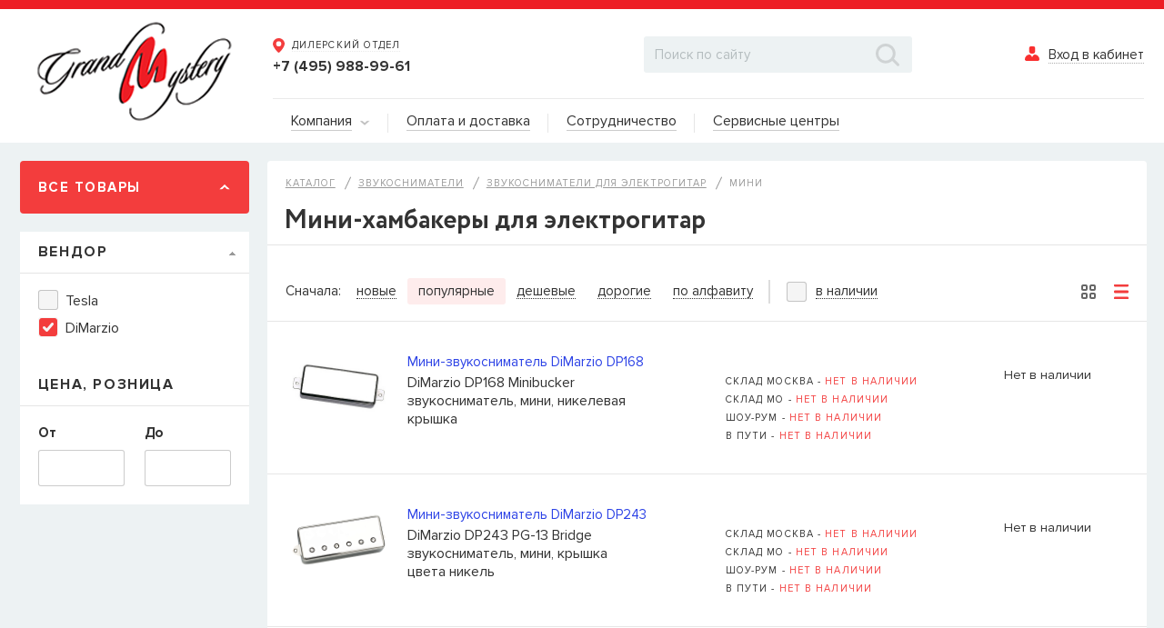

--- FILE ---
content_type: text/html; charset=UTF-8
request_url: https://www.grandm.ru/catalog/pickups/zvukosnimateli_dlya_elektrogitar/mini/filter/brand_id-is-dimarzio/apply/
body_size: 36381
content:
<!DOCTYPE html>
<html>
<head>
	<meta charset="utf-8">
	<title>Купить мини-хамбакеры для электрогитар в &quot;Гранд Мистерии&quot; оптом по выгодной цене</title>
<!-- Yandex.Metrika counter -->
<script type="text/javascript" >
   (function(m,e,t,r,i,k,a){m[i]=m[i]||function(){(m[i].a=m[i].a||[]).push(arguments)};
   m[i].l=1*new Date();
   for (var j = 0; j < document.scripts.length; j++) {if (document.scripts[j].src === r) { return; }}
   k=e.createElement(t),a=e.getElementsByTagName(t)[0],k.async=1,k.src=r,a.parentNode.insertBefore(k,a)})
   (window, document, "script", "https://mc.yandex.ru/metrika/tag.js", "ym");

   ym(30401502, "init", {
        clickmap:true,
        trackLinks:true,
        accurateTrackBounce:true
   });
</script>
<noscript><div><img src="https://mc.yandex.ru/watch/30401502" style="position:absolute; left:-9999px;" alt="" /></div></noscript>
<!-- /Yandex.Metrika counter -->
	<meta http-equiv="X-UA-Compatible" content="IE=edge">
	<meta name="viewport" content="width=device-width">

	<link rel="shortcut icon" href="https://www.grandm.ru/local/templates/new/favicon.ico" type="image/x-icon">
	<link rel="icon" href="https://www.grandm.ru/local/templates/new/favicon.png" type="image/png">

	<link rel="stylesheet" href="https://www.grandm.ru/local/templates/new/css/normalize.min.css?>" />
	<link rel="stylesheet" href="https://www.grandm.ru/local/templates/new/libs/slick/slick-theme.css">
	<link rel="stylesheet" href="https://www.grandm.ru/local/templates/new/libs/slick/slick.css">
	<link rel="stylesheet" href="https://www.grandm.ru/local/templates/new/libs/magnific-popup.css">
	<link rel="stylesheet" href="https://www.grandm.ru/local/templates/new/libs/jquery.mCustomScrollbar.css">
	<link rel="stylesheet" href="https://www.grandm.ru/local/templates/new/libs/passfield.css">
	<link rel="stylesheet" href="https://www.grandm.ru/local/templates/new/css/main.css?v=1768530295" />
	<link rel="stylesheet" href="https://www.grandm.ru/local/templates/new/libs/jquery.fancybox.min.css" />

	<script src="/local/templates/new/libs/jquery/jquery-2.1.3.min.js"></script>
	<script src="/local/templates/new/libs/fontawesome/js/all.min.js"></script>
	<script src="/local/templates/new/libs/slick/slick.min.js"></script>
	<script src="/local/templates/new/libs/jquery.magnific-popup.min.js"></script>
	<script src="/local/templates/new/libs/zoomsl-3.0.min.js"></script>
	<script src="/local/templates/new/libs/jquery.ikSelect.min.js"></script>
	<script src="/local/templates/new/libs/jquery.mCustomScrollbar.js"></script>
	<script src="/local/templates/new/libs/passfield.min.js?v=1"></script>
	<script src="/local/templates/new/libs/fontawesome/js/all.min.js"></script>
    <script src="/local/templates/new/libs/jquery.fancybox.min.js"></script>
	<script src="/local/templates/new/js/common.js?v=1768530295"></script>


	<meta http-equiv="Content-Type" content="text/html; charset=UTF-8" />
<meta name="robots" content="index, follow" />
<meta name="keywords" content="Звукосниматели, хамбакер, для электрогитар, гитаристу, DiMarzio, Tesla, датчик, сингл, купить" />
<meta name="description" content="Звукосниматели мини-хамбакеры для электрогитар в &amp;quot;Гранд Мистерии&amp;quot; оптом по выгодной цене" />
<link href="https://www.grandm.ru/bitrix/js/ui/design-tokens/dist/ui.design-tokens.css?172261387626358" type="text/css"  rel="stylesheet" />
<link href="https://www.grandm.ru/bitrix/js/ui/fonts/opensans/ui.font.opensans.css?16851114982555" type="text/css"  rel="stylesheet" />
<link href="https://www.grandm.ru/bitrix/js/main/popup/dist/main.popup.bundle.css?172235022229861" type="text/css"  rel="stylesheet" />
<link href="https://www.grandm.ru/local/templates/new/components/bitrix/menu/main2/style.css?16851109563582" type="text/css"  rel="stylesheet" />
<link href="https://www.grandm.ru/local/templates/new/components/bitrix/catalog.smart.filter/main/style.css?168511095631952" type="text/css"  rel="stylesheet" />
<link href="https://www.grandm.ru/local/templates/new/components/bitrix/search.title/visual/style.css?16851109564041" type="text/css"  data-template-style="true"  rel="stylesheet" />
<link href="https://www.grandm.ru/local/templates/new/styles.css?16851109561221" type="text/css"  data-template-style="true"  rel="stylesheet" />
<link href="https://www.grandm.ru/local/templates/new/template_styles.css?173133037435132" type="text/css"  data-template-style="true"  rel="stylesheet" />
<script>if(!window.BX)window.BX={};if(!window.BX.message)window.BX.message=function(mess){if(typeof mess==='object'){for(let i in mess) {BX.message[i]=mess[i];} return true;}};</script>
<script>(window.BX||top.BX).message({"JS_CORE_LOADING":"Загрузка...","JS_CORE_NO_DATA":"- Нет данных -","JS_CORE_WINDOW_CLOSE":"Закрыть","JS_CORE_WINDOW_EXPAND":"Развернуть","JS_CORE_WINDOW_NARROW":"Свернуть в окно","JS_CORE_WINDOW_SAVE":"Сохранить","JS_CORE_WINDOW_CANCEL":"Отменить","JS_CORE_WINDOW_CONTINUE":"Продолжить","JS_CORE_H":"ч","JS_CORE_M":"м","JS_CORE_S":"с","JSADM_AI_HIDE_EXTRA":"Скрыть лишние","JSADM_AI_ALL_NOTIF":"Показать все","JSADM_AUTH_REQ":"Требуется авторизация!","JS_CORE_WINDOW_AUTH":"Войти","JS_CORE_IMAGE_FULL":"Полный размер"});</script>

<script src="/bitrix/js/main/core/core.js?1722614095498410"></script>

<script>BX.Runtime.registerExtension({"name":"main.core","namespace":"BX","loaded":true});</script>
<script>BX.setJSList(["\/bitrix\/js\/main\/core\/core_ajax.js","\/bitrix\/js\/main\/core\/core_promise.js","\/bitrix\/js\/main\/polyfill\/promise\/js\/promise.js","\/bitrix\/js\/main\/loadext\/loadext.js","\/bitrix\/js\/main\/loadext\/extension.js","\/bitrix\/js\/main\/polyfill\/promise\/js\/promise.js","\/bitrix\/js\/main\/polyfill\/find\/js\/find.js","\/bitrix\/js\/main\/polyfill\/includes\/js\/includes.js","\/bitrix\/js\/main\/polyfill\/matches\/js\/matches.js","\/bitrix\/js\/ui\/polyfill\/closest\/js\/closest.js","\/bitrix\/js\/main\/polyfill\/fill\/main.polyfill.fill.js","\/bitrix\/js\/main\/polyfill\/find\/js\/find.js","\/bitrix\/js\/main\/polyfill\/matches\/js\/matches.js","\/bitrix\/js\/main\/polyfill\/core\/dist\/polyfill.bundle.js","\/bitrix\/js\/main\/core\/core.js","\/bitrix\/js\/main\/polyfill\/intersectionobserver\/js\/intersectionobserver.js","\/bitrix\/js\/main\/lazyload\/dist\/lazyload.bundle.js","\/bitrix\/js\/main\/polyfill\/core\/dist\/polyfill.bundle.js","\/bitrix\/js\/main\/parambag\/dist\/parambag.bundle.js"]);
</script>
<script>BX.Runtime.registerExtension({"name":"fx","namespace":"window","loaded":true});</script>
<script>BX.Runtime.registerExtension({"name":"ui.design-tokens","namespace":"window","loaded":true});</script>
<script>BX.Runtime.registerExtension({"name":"ui.fonts.opensans","namespace":"window","loaded":true});</script>
<script>BX.Runtime.registerExtension({"name":"main.popup","namespace":"BX.Main","loaded":true});</script>
<script>BX.Runtime.registerExtension({"name":"popup","namespace":"window","loaded":true});</script>
<script>(window.BX||top.BX).message({"LANGUAGE_ID":"ru","FORMAT_DATE":"DD.MM.YYYY","FORMAT_DATETIME":"DD.MM.YYYY HH:MI:SS","COOKIE_PREFIX":"BITRIX_SM","SERVER_TZ_OFFSET":"3600","UTF_MODE":"Y","SITE_ID":"s1","SITE_DIR":"\/","USER_ID":"","SERVER_TIME":1768530295,"USER_TZ_OFFSET":0,"USER_TZ_AUTO":"Y","bitrix_sessid":"689a0e285ffac3500ccd151dc1785337"});</script>


<script src="/bitrix/js/main/core/core_fx.js?168511148816888"></script>
<script src="/bitrix/js/main/popup/dist/main.popup.bundle.js?1722613942117034"></script>


<script src="/bitrix/components/bitrix/search.title/script.js?16851115169847"></script>
<script src="/local/templates/new/components/bitrix/menu/main2/script.js?16851109563294"></script>
<script src="/local/templates/new/components/bitrix/catalog.smart.filter/main/script.js?168511095621751"></script>
<script>var _ba = _ba || []; _ba.push(["aid", "be8d171eaedc2a105db861fbedbfd9a6"]); _ba.push(["host", "www.grandm.ru"]); (function() {var ba = document.createElement("script"); ba.type = "text/javascript"; ba.async = true;ba.src = (document.location.protocol == "https:" ? "https://" : "http://") + "bitrix.info/ba.js";var s = document.getElementsByTagName("script")[0];s.parentNode.insertBefore(ba, s);})();</script>




</head>
<body>
	
	<div class="overlay"></div>
	<div id="cart_line">
        	</div>
	<header class="header">


                
            <div class="container">
			<a href="https://www.grandm.ru/" class="logo">
				<img src="/local/templates/new/img/logo.png" alt="">			</a>
			<div class="content">
				<div class="top">
					<div class="phones">
	<div  class="phone">
		<a href="#map-popup" class="text open-entry" data-effect="mfp-zoom-in" onclick="$('.map-popup .map-tabs-nav li:eq(0) a').click();">
			<svg xmlns="http://www.w3.org/2000/svg" xmlns:xlink="http://www.w3.org/1999/xlink" width="13" height="16" viewBox="0 0 13 16"><defs><path id="g2bza" d="M305.5 36c3.59 0 6.5 2.8 6.5 6.26S306.6 52 305.5 52c-.97 0-6.5-6.28-6.5-9.74a6.38 6.38 0 0 1 6.5-6.26zm-2.88 6.25a2.83 2.83 0 0 0 2.88 2.78 2.83 2.83 0 0 0 2.88-2.78 2.83 2.83 0 0 0-2.88-2.78 2.83 2.83 0 0 0-2.88 2.78z"/></defs><g><g transform="translate(-299 -36)"><use fill="#f33d3d" xlink:href="#g2bza"/></g></g></svg>
			<span>Дилерский отдел</span>
		</a>
		<a href="tel:+74959889961">+7 (495) 988-99-61</a>
	</div>
	<!-- <div  class="phone">
		<a href="#map-popup" class="text open-entry" data-effect="mfp-zoom-in" >
			<svg xmlns="http://www.w3.org/2000/svg" xmlns:xlink="http://www.w3.org/1999/xlink" width="13" height="16" viewBox="0 0 13 16"><defs><path id="g2bza" d="M305.5 36c3.59 0 6.5 2.8 6.5 6.26S306.6 52 305.5 52c-.97 0-6.5-6.28-6.5-9.74a6.38 6.38 0 0 1 6.5-6.26zm-2.88 6.25a2.83 2.83 0 0 0 2.88 2.78 2.83 2.83 0 0 0 2.88-2.78 2.83 2.83 0 0 0-2.88-2.78 2.83 2.83 0 0 0-2.88 2.78z"/></defs><g><g transform="translate(-299 -36)"><use fill="#f33d3d" xlink:href="#g2bza"/></g></g></svg>
           <span onclick="$('.map-popup .map-tabs-nav li:eq(1) a').click();">интернет-магазин</span>
		</a>
		<a href="tel:+74959880953">+7 (495) 988-09-53</a>
	</div> -->
</div>

<div class="hidden">
	<div class="map-popup mfp-with-anim" id="map-popup">
		<a href="#" class="popup-close">
			<img src="/local/templates/new/img/close.png" alt="">
		</a>
		<div class="title">Адреса на карте</div>
		<div class="map-tabs">
			<div class="map-tabs-nav">
				<ul>
					<li><a href="#dealercenter" class="active">Дилерский отдел</a></li>
					<!--<li><a href="#onlineshop" class="active">Интернет-магазин</a></li>-->
					<!--<li><a href="#showroom">Салон пианино</a></li>-->
					<!--<li><a href="#roznmag">Розничный магазин</a></li>-->
				</ul>
			</div>
			<div class="map-tabs-pane faded in active" id="dealercenter">
				<div class="map-container">
                    <IMG src="https://grandm.ru/upload/medialibrary/ddf/k5vkmzgz109rbna8bxcwse7muusbd5xo.jpg" alt="Дилерский отдел Гранд Мистерия" />
                                    </div>
				<div class="adress">
                      109235, г. Москва, Курьяновская набережная, д. 6, стр. 1 (<a href="https://yandex.ru/maps/?um=constructor%3Aff713033a83cfaabc115fc875ee5a6250fb4c9d9cf684182a46b682623160975&source=constructorLink" rel="nofollow" target="_blank">Открыть в Яндекс Картах</a>)
                </div>
				<div>
					<a href="tel:+74959889961" class="phone">+7 (495) 988-99-61</a>
				</div>
				<div>
					<a href="mailto:sales@grandm.ru" class="mail">sales@grandm.ru</a>
				</div>
				<div class="schedule">
          <p><strong>График работы:</strong></p>
					пн–чт: 10:00–19:00<br>
					пт: 10:00–18:00<br>
					сб, вс: выходной
				</div>
			</div>
			<!--
      <div class="map-tabs-pane faded" id="showroom">
				<div class="map-container">
                    <iframe src="https://yandex.ru/map-widget/v1/?um=constructor%3Af522e2f39383fe9bf2821bc3db87801cd32bc2cb8e0ac79d6a847ddefde82c23&amp;source=constructor" width="100%" height="400" frameborder="0"></iframe>
                </div>
				<div class="adress">
                    123298, г. Москва, ул. Народного Ополчения, 40 корпус 1
				</div>
				<div>
					<a href="tel:+74993901629" class="phone">+7 (499) 390-16-29</a>
				</div>
				<div>
					<a href="mailto:kawai@grandm.ru" class="mail">kawai@grandm.ru</a>
				</div>
				<div class="schedule">
					Ежедневно: 10:00–19:00
				</div>
			</div>
      -->
			<!-- <div class="map-tabs-pane faded" id="roznmag">
				<div class="map-container">
                    <IMG src="https://grandm.ru/upload/medialibrary/162/d84ts4ixfzs1ncu5706lp0705oo6ltl6.jpg" alt="Розничный магазин ГлавМузыка" />
                </div>
				<div class="adress">
                    115432, Москва, ул. Трофимова, дом 9, музыкальный магазин, вход с торца здания (<a href="https://yandex.ru/maps/?um=constructor%3Ad159cd4391c5de63cca1d19fb5078c5c75f2a25ff2300c74bda78b26b212e6d6&source=constructorLink" rel="nofollow" target="_blank">Открыть в Яндекс Картах</a>)
				</div>
				<div>
					<a href="tel:+74993901625" class="phone">+7 (495) 679-39-97</a> <span class="schedule">- Основной</span>
				</div>
        <div>
					<a href="tel:+74993901625" class="phone">+7 (925) 390-16-25</a> <span class="schedule">- Мобильный, WhatsApp</span>
				</div>
				<div>
					<a href="mailto:shop@glavmuz.ru" class="mail">info@glavmuz.ru</a>
				</div>
				<div>
					<a href="http://www.glavmuz.ru/" class="mail">www.GlavMuz.ru</a>
				</div>
				<div class="schedule">
          <p><strong>График работы:</strong></p>
                    пн - пт: 11:00 – 20:00<br>
                    сб, вс: 11:00 – 18:00
				</div>
			</div>  -->
       <!-- <div class="map-tabs-pane faded" id="onlineshop">
        				<div class="map-container">
                    <IMG src="https://grandm.ru/upload/medialibrary/0e1/0k4lnstd1gz44gbd8llwrbqrz6c7ngzd.png" alt="Интернет-магазин ГлавМузыка" />
                                    </div>
				<div class="adress">
                      Интернет-магазин музыкальных инструментов и оборудования "ГлавМузыка".
                </div>
				<div>
					<a href="tel:+74993901625" class="phone">+7 (495) 679-39-97</a> <span class="schedule">- Основной</span>
				</div>
        <div>
					<a href="tel:+74993901625" class="phone">+7 (925) 390-16-25</a> <span class="schedule">- Мобильный, WhatsApp</span>
				</div>
				<div>
					<a href="mailto:shop@glavmuz.ru" class="mail">info@glavmuz.ru</a>
				</div>
				<div>
					<a href="http://www.glavmuz.ru/" class="mail">www.GlavMuz.ru</a>
				</div>
				<div class="schedule">
          <p><strong>Рабочие часы:</strong></p>
                    пн - пт: 11:00 – 20:00<br>
                    сб, вс: 11:00 – 18:00
				</div>
			</div> -->
		</div>
	</div>
</div>					<div class="search">
<div id="title-search">
	<form action="/search/index.php">
		<input id="title-search-input" type="text" name="q" value="" autocomplete="off" placeholder="Поиск по сайту">
		<button type="submit" name="s">
			<img src="/local/templates/new/components/bitrix/search.title/visual/images/search.png" alt="">
		</button>
	</form>
</div>
<script>
	BX.ready(function(){
		new JCTitleSearch({
			'AJAX_PAGE' : '/catalog/pickups/zvukosnimateli_dlya_elektrogitar/mini/filter/brand_id-is-dimarzio/apply/',
			'CONTAINER_ID': 'title-search',
			'INPUT_ID': 'title-search-input',
			'MIN_QUERY_LEN': 2
		});
	});
</script>

<!--
						<input type="search" placeholder="Поиск по сайту">
						<button type="submit">
							<img src="/local/templates/new/img/search.png" alt="">
						</button>
-->
					</div>
					<div class="entry">
                        

<a href="#entry-popup" class="open-entry" data-effect="mfp-zoom-in">
	<div class="icon">
		<svg xmlns="http://www.w3.org/2000/svg" xmlns:xlink="http://www.w3.org/1999/xlink" width="16" height="16" viewBox="0 0 16 16"><defs><path id="9hlha" d="M1123.66 50c0-1.1.9-2 2-2h2.69a2 2 0 0 1 2 2v3a3 3 0 0 1-3 3h-.69a3 3 0 0 1-3-3zm9.59 14h-12.5c-.97 0-1.75-.78-1.75-1.75a5.24 5.24 0 0 1 5.12-5.24c1.76.14 2.88 2.99 2.88 2.99s1.04-2.86 2.87-2.99a5.24 5.24 0 0 1 5.13 5.24c0 .97-.78 1.75-1.75 1.75z"/></defs><g><g transform="translate(-1119 -48)"><use fill="#f92f2f" xlink:href="#9hlha"/></g></g></svg>
	</div>
	<span>Вход в кабинет</span>
</a>

<div class="hidden">
	<div class="entry-popup mfp-with-anim" id="entry-popup">
		<a href="#" class="popup-close">
			<img src="/local/templates/new/img/close.png" alt="">
		</a>
		<div class="title">Вход в кабинет</div>
		<form id="top-login-form" method="post" target="_top" action="/catalog/pickups/zvukosnimateli_dlya_elektrogitar/mini/filter/brand_id-is-dimarzio/apply/">
            <div class="error">

            </div>
							<input type="hidden" name="backurl" value="/catalog/pickups/zvukosnimateli_dlya_elektrogitar/mini/filter/brand_id-is-dimarzio/apply/" />
									<input type="hidden" name="AUTH_FORM" value="Y" />
			<input type="hidden" name="TYPE" value="AUTH" />
			<input type="hidden" name="Login" value="Войти" />

			<div class="input-form">
				<label for="login">Логин</label>
				<input type="text" id="login" name="USER_LOGIN" maxlength="50" value="">
			</div>
			<div class="input-form">
				<label for="password">Пароль</label>
				<input type="password" id="password" name="USER_PASSWORD" maxlength="50">
			</div>
            <input type="submit" style="display: none" onclick="authForm(); return false;">
		</form>
		<div>
			<a href="#forgot-popup" class="forgot open-entry" data-effect="mfp-zoom-in">Забыли пароль?</a>
		</div>
		<div>
			<a href="#" class="comein" onclick="authForm()">Войти</a>
		</div>
	</div>
	<div class="forgot-popup mfp-with-anim" id="forgot-popup">
		<a href="#" class="popup-close">
			<img src="/local/templates/new/img/close.png" alt="">
		</a>
		<div>
			<a href="#entry-popup" class="entry-btn open-entry" data-effect="mfp-zoom-in">Вход в кабинет</a>
		</div>
		<div class="title">Восстановление пароля</div>
		<form>
            <div class="error"></div>
			<div class="input-form">
				<label for="email">Логин или E-mail указанные при регистрации</label>
				<input type="email" name="email" id="email">
			</div>
            <div>
                <a href="#" class="repair">Восстановить</a>
            </div>
		</form>

	</div>
</div>

					</div>
				</div>
				<div class="bottom">
					<nav class="main-menu">
	<ul>
		<li>
			<a href="https://www.grandm.ru/about/"><span class="text">Компания</span> <span class="arrow" style="margin-left:5px;"><svg xmlns="http://www.w3.org/2000/svg" xmlns:xlink="http://www.w3.org/1999/xlink" width="11" height="6" viewBox="0 0 11 6"><image xlink:href="[data-uri]"/></svg></span></a>

<ul class="drop">
		<li><a href="https://www.grandm.ru/about/">О нас</a></li>
		<li><a href="https://www.grandm.ru/brands/">Вендоры</a></li>
		<li><a href="https://www.grandm.ru/feed/">Лента новостей</a></li>
		<li><a href="https://www.grandm.ru/about/contacts/">Контакты</a></li>
	</ul>

		</li>



		<li><a href="https://www.grandm.ru/about/paydeliv/"><span class="text">Оплата и доставка</span></a></li>
		<li><a href="https://www.grandm.ru/about/sotrudnichestvo/"><span class="text">Сотрудничество</span></a></li>
		<li><a href="https://www.grandm.ru/about/services/serv3.php"><span class="text">Сервисные центры</span></a></li>
	</ul>
</nav>
				</div>
			</div>
		</div>
	</header>




    <div class="site-content catalog_page catalog-main">
        <div class="container">

            <div class="left-aside">

                <a href="#" class="all-product openeds">
                    <span>Все товары</span>
                    <div class="icon">
                        <svg xmlns="http://www.w3.org/2000/svg" xmlns:xlink="http://www.w3.org/1999/xlink" width="14"
                             height="8" viewBox="0 0 14 8">
                            <defs>
                                <path id="p29da" d="M259.65 204.78L254 210l-5.65-5.2"/>
                                <clipPath id="p29db">
                                    <use fill="#fff" xlink:href="#p29da"/>
                                </clipPath>
                            </defs>
                            <g>
                                <g transform="translate(-247 -203)">
                                    <use fill="#fff" fill-opacity="0" stroke="#fff" stroke-linecap="round"
                                         stroke-linejoin="round" stroke-miterlimit="50" stroke-width="4"
                                         clip-path="url(&quot;#p29db&quot;)" xlink:href="#p29da"/>
                                </g>
                            </g>
                        </svg>
                    </div>
                </a>

                
<div class="aside-menu relative ">
        <ul id="vertical-multilevel-menu">

                    <li class="level1">
                <a href="https://www.grandm.ru/catalog/guitars/" data-link="guitars"
                   class="root-item show-brand"   data-brand="section-guitars">
                    <div class="icon">
                        <img src="/upload/iblock/5b4/5b447b780aa76bf3953c9790871ff454.png"
                             alt="Гитары">
                    </div>
                    <div class="text"><span>Гитары</span></div>
                    <div class="arrow">
                        <svg xmlns="http://www.w3.org/2000/svg" xmlns:xlink="http://www.w3.org/1999/xlink" width="8"
                             height="14" viewBox="0 0 8 14">
                            <defs>
                                <path id="3z72a" d="M261.85 171.35L267 177l-5.13 5.65"/>
                                <clipPath id="3z72b">
                                    <use fill="#fff" xlink:href="#3z72a"/>
                                </clipPath>
                            </defs>
                            <g>
                                <g opacity=".3" transform="translate(-260 -170)">
                                    <use fill="#fff" fill-opacity="0" stroke="#333" stroke-linecap="round"
                                         stroke-linejoin="round" stroke-miterlimit="50" stroke-width="4"
                                         clip-path="url(&quot;#3z72b&quot;)" xlink:href="#3z72a"/>
                                </g>
                            </g>
                        </svg>
                    </div>
                </a>

                                    <ul class="dropdown level2" id="guitars">
                                                    <li>
                                <a href="https://www.grandm.ru/catalog/guitars/elektrogitary/"
                                   class=" show-brand" data-brand="section-elektrogitary">
                                    <div class="text"><span>Электрогитары</span></div>
                                                                    </a>

                                
                            </li>

                                                    <li>
                                <a href="https://www.grandm.ru/catalog/guitars/bas_gitary/"
                                   class=" show-brand" data-brand="section-bas_gitary">
                                    <div class="text"><span>Бас-гитары</span></div>
                                                                    </a>

                                
                            </li>

                                                    <li>
                                <a href="https://www.grandm.ru/catalog/guitars/akusticheskie_gitary/"
                                   class=" show-brand" data-brand="section-akusticheskie_gitary">
                                    <div class="text"><span>Акустические гитары</span></div>
                                                                    </a>

                                
                            </li>

                                                    <li>
                                <a href="https://www.grandm.ru/catalog/guitars/elektroakusticheskie_gitary/"
                                   class=" show-brand" data-brand="section-elektroakusticheskie_gitary">
                                    <div class="text"><span>Электроакустические гитары</span></div>
                                                                    </a>

                                
                            </li>

                                                    <li>
                                <a href="https://www.grandm.ru/catalog/guitars/klassicheskie_gitary/"
                                   class=" show-brand" data-brand="section-klassicheskie_gitary">
                                    <div class="text"><span>Классические гитары</span></div>
                                                                    </a>

                                
                            </li>

                                                    <li>
                                <a href="https://www.grandm.ru/catalog/guitars/ukulele/"
                                   class=" show-brand" data-brand="section-ukulele">
                                    <div class="text"><span>Укулеле</span></div>
                                                                    </a>

                                
                            </li>

                                            </ul>
                
                
                                                                                        <div class="brands" id="section-elektrogitary" style="display: none;">
                                                                                                        <a href="https://www.grandm.ru/catalog/guitars/elektrogitary/filter/brand_id-is-russtone/apply/"
                                       class="brand">                                         <img src="/upload/iblock/835/8356fdef5704943f278e5e8355695a06.png" alt="Russtone">
                                    </a>

                                                                                                        <a href="https://www.grandm.ru/catalog/guitars/elektrogitary/filter/brand_id-is-suzuki/apply/"
                                       class="brand">                                         <img src="/upload/iblock/103/1038d3d1346b5d34498722bf2feb8539.png" alt="Suzuki">
                                    </a>

                                                                                                        <a href="https://www.grandm.ru/catalog/guitars/elektrogitary/filter/brand_id-is-mustang/apply/"
                                       class="brand">                                         <img src="/upload/iblock/84c/84cadffe36141458fdf2d67e9dfe28b0.png" alt="Mustang">
                                    </a>

                                                                <div class="btn">
                                    <a href="https://www.grandm.ru/catalog/guitars/elektrogitary/" class="all">Все товары</a>
                                </div>
                            </div>
                                                                                                <div class="brands" id="section-bas_gitary" style="display: none;">
                                                                                                        <a href="https://www.grandm.ru/catalog/guitars/bas_gitary/filter/brand_id-is-russtone/apply/"
                                       class="brand">                                         <img src="/upload/iblock/835/8356fdef5704943f278e5e8355695a06.png" alt="Russtone">
                                    </a>

                                                                                                        <a href="https://www.grandm.ru/catalog/guitars/bas_gitary/filter/brand_id-is-suzuki/apply/"
                                       class="brand">                                         <img src="/upload/iblock/103/1038d3d1346b5d34498722bf2feb8539.png" alt="Suzuki">
                                    </a>

                                                                <div class="btn">
                                    <a href="https://www.grandm.ru/catalog/guitars/bas_gitary/" class="all">Все товары</a>
                                </div>
                            </div>
                                                                                                <div class="brands" id="section-akusticheskie_gitary" style="display: none;">
                                                                                                        <a href="https://www.grandm.ru/catalog/guitars/akusticheskie_gitary/filter/brand_id-is-suzuki/apply/"
                                       class="brand">                                         <img src="/upload/iblock/103/1038d3d1346b5d34498722bf2feb8539.png" alt="Suzuki">
                                    </a>

                                                                                                        <a href="https://www.grandm.ru/catalog/guitars/akusticheskie_gitary/filter/brand_id-is-mustang/apply/"
                                       class="brand">                                         <img src="/upload/iblock/84c/84cadffe36141458fdf2d67e9dfe28b0.png" alt="Mustang">
                                    </a>

                                                                <div class="btn">
                                    <a href="https://www.grandm.ru/catalog/guitars/akusticheskie_gitary/" class="all">Все товары</a>
                                </div>
                            </div>
                                                                                                <div class="brands" id="section-elektroakusticheskie_gitary" style="display: none;">
                                                                                                        <a href="https://www.grandm.ru/catalog/guitars/elektroakusticheskie_gitary/filter/brand_id-is-mustang/apply/"
                                       class="brand">                                         <img src="/upload/iblock/84c/84cadffe36141458fdf2d67e9dfe28b0.png" alt="Mustang">
                                    </a>

                                                                                                        <a href="https://www.grandm.ru/catalog/guitars/elektroakusticheskie_gitary/filter/brand_id-is-alvarez/apply/"
                                       class="brand">                                         <img src="/upload/iblock/ffc/ffc9b8f403a3f154fb98c33843bafb0e.png" alt="Alvarez">
                                    </a>

                                                                <div class="btn">
                                    <a href="https://www.grandm.ru/catalog/guitars/elektroakusticheskie_gitary/" class="all">Все товары</a>
                                </div>
                            </div>
                                                                                                <div class="brands" id="section-klassicheskie_gitary" style="display: none;">
                                                                                                        <a href="https://www.grandm.ru/catalog/guitars/klassicheskie_gitary/filter/brand_id-is-suzuki/apply/"
                                       class="brand">                                         <img src="/upload/iblock/103/1038d3d1346b5d34498722bf2feb8539.png" alt="Suzuki">
                                    </a>

                                                                                                        <a href="https://www.grandm.ru/catalog/guitars/klassicheskie_gitary/filter/brand_id-is-mustang/apply/"
                                       class="brand">                                         <img src="/upload/iblock/84c/84cadffe36141458fdf2d67e9dfe28b0.png" alt="Mustang">
                                    </a>

                                                                                                        <a href="https://www.grandm.ru/catalog/guitars/klassicheskie_gitary/filter/brand_id-is-rio/apply/"
                                       class="brand">                                         <img src="/upload/iblock/fbf/fbfe4f6dfb866d551e24ca00b2d2f532.png" alt="Rio">
                                    </a>

                                                                <div class="btn">
                                    <a href="https://www.grandm.ru/catalog/guitars/klassicheskie_gitary/" class="all">Все товары</a>
                                </div>
                            </div>
                                                                                                <div class="brands" id="section-ukulele" style="display: none;">
                                                                                                        <a href="https://www.grandm.ru/catalog/guitars/ukulele/filter/brand_id-is-suzuki/apply/"
                                       class="brand">                                         <img src="/upload/iblock/103/1038d3d1346b5d34498722bf2feb8539.png" alt="Suzuki">
                                    </a>

                                                                                                        <a href="https://www.grandm.ru/catalog/guitars/ukulele/filter/brand_id-is-mustang/apply/"
                                       class="brand">                                         <img src="/upload/iblock/84c/84cadffe36141458fdf2d67e9dfe28b0.png" alt="Mustang">
                                    </a>

                                                                <div class="btn">
                                    <a href="https://www.grandm.ru/catalog/guitars/ukulele/" class="all">Все товары</a>
                                </div>
                            </div>
                                                            

                                    
                        
                    
                        
                    
                        
                    
                        
                    
                        
                    
                        
                                    
            </li>
                    <li class="level1">
                <a href="https://www.grandm.ru/catalog/strings/" data-link="strings"
                   class="root-item show-brand"   data-brand="section-strings">
                    <div class="icon">
                        <img src="/upload/iblock/a08/a08bef3eef81cd6b6da18f7662b42946.png"
                             alt="Струны">
                    </div>
                    <div class="text"><span>Струны</span></div>
                    <div class="arrow">
                        <svg xmlns="http://www.w3.org/2000/svg" xmlns:xlink="http://www.w3.org/1999/xlink" width="8"
                             height="14" viewBox="0 0 8 14">
                            <defs>
                                <path id="3z72a" d="M261.85 171.35L267 177l-5.13 5.65"/>
                                <clipPath id="3z72b">
                                    <use fill="#fff" xlink:href="#3z72a"/>
                                </clipPath>
                            </defs>
                            <g>
                                <g opacity=".3" transform="translate(-260 -170)">
                                    <use fill="#fff" fill-opacity="0" stroke="#333" stroke-linecap="round"
                                         stroke-linejoin="round" stroke-miterlimit="50" stroke-width="4"
                                         clip-path="url(&quot;#3z72b&quot;)" xlink:href="#3z72a"/>
                                </g>
                            </g>
                        </svg>
                    </div>
                </a>

                                    <ul class="dropdown level2" id="strings">
                                                    <li>
                                <a href="https://www.grandm.ru/catalog/strings/struny_dlya_elektrogitar/"
                                   class=" show-brand" data-brand="section-struny_dlya_elektrogitar">
                                    <div class="text"><span>Струны для электрогитар</span></div>
                                                                    </a>

                                
                            </li>

                                                    <li>
                                <a href="https://www.grandm.ru/catalog/strings/struny_dlya_bas_gitar/"
                                   class=" show-brand" data-brand="section-struny_dlya_bas_gitar">
                                    <div class="text"><span>Струны для бас-гитар</span></div>
                                                                    </a>

                                
                            </li>

                                                    <li>
                                <a href="https://www.grandm.ru/catalog/strings/struny_dlya_akusticheskikh_gitar/"
                                   class=" show-brand" data-brand="section-struny_dlya_akusticheskikh_gitar">
                                    <div class="text"><span>Струны для акустических гитар</span></div>
                                                                    </a>

                                
                            </li>

                                                    <li>
                                <a href="https://www.grandm.ru/catalog/strings/struny_dlya_klassicheskikh_gitar/"
                                   class=" show-brand" data-brand="section-struny_dlya_klassicheskikh_gitar">
                                    <div class="text"><span>Струны для классических гитар</span></div>
                                                                    </a>

                                
                            </li>

                                                    <li>
                                <a href="https://www.grandm.ru/catalog/strings/struny_dlya_bandzho_mandolin_i_ukulele/"
                                   class=" show-brand" data-brand="section-struny_dlya_bandzho_mandolin_i_ukulele">
                                    <div class="text"><span>Струны для банджо, мандолин и укулеле</span></div>
                                                                    </a>

                                
                            </li>

                                                    <li>
                                <a href="https://www.grandm.ru/catalog/strings/struny_po_odnoy_sht/"
                                   class=" show-brand" data-brand="section-struny_po_odnoy_sht">
                                    <div class="text"><span>Струны по одной шт</span></div>
                                                                    </a>

                                
                            </li>

                                                    <li>
                                <a href="https://www.grandm.ru/catalog/strings/struny_dlya_balalayki/"
                                   class=" show-brand" data-brand="section-struny_dlya_balalayki">
                                    <div class="text"><span>Струны для балалайки</span></div>
                                                                    </a>

                                
                            </li>

                                                    <li>
                                <a href="https://www.grandm.ru/catalog/strings/struny_dlya_domry/"
                                   class=" show-brand" data-brand="section-struny_dlya_domry">
                                    <div class="text"><span>Струны для домры</span></div>
                                                                    </a>

                                
                            </li>

                                            </ul>
                
                                    <div class="brands" id="section-strings">
                        
                            <a href="https://www.grandm.ru/catalog/strings/?brand[]=8884&filter-it=Y&hideSubsection=Y"
                               class="brand">                                 <img src="/upload/iblock/b7e/b7eb67d46fdf537ada5eecb813519b08.png" alt="Ernie Ball">
                            </a>

                        
                            <a href="https://www.grandm.ru/catalog/strings/?brand[]=8919&filter-it=Y&hideSubsection=Y"
                               class="brand">                                 <img src="/upload/iblock/666/6661630654c2b3cf9960f0048a375eec.png" alt="Olympia">
                            </a>

                        
                            <a href="https://www.grandm.ru/catalog/strings/?brand[]=8877&filter-it=Y&hideSubsection=Y"
                               class="brand">                                 <img src="/upload/iblock/343/343b03b4d117e396dc6fb7dba6cb531b.png" alt="DR">
                            </a>

                        
                            <a href="https://www.grandm.ru/catalog/strings/?brand[]=8874&filter-it=Y&hideSubsection=Y"
                               class="brand">                                 <img src="/upload/iblock/03a/03a9126d8e696d8b5e02de7ecbb0240b.png" alt="D'Andrea">
                            </a>

                        
                            <a href="https://www.grandm.ru/catalog/strings/?brand[]=62943&filter-it=Y&hideSubsection=Y"
                               class="brand">                                 <img src="/upload/iblock/978/978507444827f439e95fe35bb33fc82f.png" alt="D'Addario">
                            </a>

                        
                            <a href="https://www.grandm.ru/catalog/strings/?brand[]=8932&filter-it=Y&hideSubsection=Y"
                               class="brand">                                 <img src="/upload/iblock/835/8356fdef5704943f278e5e8355695a06.png" alt="Russtone">
                            </a>

                        
                            <a href="https://www.grandm.ru/catalog/strings/?brand[]=65264&filter-it=Y&hideSubsection=Y"
                               class="brand">                                 <img src="/upload/iblock/ee1/ee1e531d7321906e38c7226316cba04e.png" alt="Magma Strings">
                            </a>

                        
                            <a href="https://www.grandm.ru/catalog/strings/?brand[]=60556&filter-it=Y&hideSubsection=Y"
                               class="brand">                                 <img src="/upload/iblock/35d/35d9f0107d0109444acb473bd45d85eb.png" alt="МозерЪ">
                            </a>

                                                <div class="btn">
                            <a href="https://www.grandm.ru/catalog/strings/" class="all">Все товары</a>
                        </div>
                    </div>
                
                                                                                        <div class="brands" id="section-struny_dlya_elektrogitar" style="display: none;">
                                                                                                        <a href="https://www.grandm.ru/catalog/strings/struny_dlya_elektrogitar/filter/brand_id-is-ernie-ball/apply/"
                                       class="brand">                                         <img src="/upload/iblock/b7e/b7eb67d46fdf537ada5eecb813519b08.png" alt="Ernie Ball">
                                    </a>

                                                                                                        <a href="https://www.grandm.ru/catalog/strings/struny_dlya_elektrogitar/filter/brand_id-is-olympia/apply/"
                                       class="brand">                                         <img src="/upload/iblock/666/6661630654c2b3cf9960f0048a375eec.png" alt="Olympia">
                                    </a>

                                                                                                        <a href="https://www.grandm.ru/catalog/strings/struny_dlya_elektrogitar/filter/brand_id-is-dr/apply/"
                                       class="brand">                                         <img src="/upload/iblock/343/343b03b4d117e396dc6fb7dba6cb531b.png" alt="DR">
                                    </a>

                                                                                                        <a href="https://www.grandm.ru/catalog/strings/struny_dlya_elektrogitar/filter/brand_id-is-d-andrea/apply/"
                                       class="brand">                                         <img src="/upload/iblock/03a/03a9126d8e696d8b5e02de7ecbb0240b.png" alt="D'Andrea">
                                    </a>

                                                                                                        <a href="https://www.grandm.ru/catalog/strings/struny_dlya_elektrogitar/filter/brand_id-is-d-addario/apply/"
                                       class="brand">                                         <img src="/upload/iblock/978/978507444827f439e95fe35bb33fc82f.png" alt="D'Addario">
                                    </a>

                                                                                                        <a href="https://www.grandm.ru/catalog/strings/struny_dlya_elektrogitar/filter/brand_id-is-russtone/apply/"
                                       class="brand">                                         <img src="/upload/iblock/835/8356fdef5704943f278e5e8355695a06.png" alt="Russtone">
                                    </a>

                                                                                                        <a href="https://www.grandm.ru/catalog/strings/struny_dlya_elektrogitar/filter/brand_id-is-magma-strings/apply/"
                                       class="brand">                                         <img src="/upload/iblock/ee1/ee1e531d7321906e38c7226316cba04e.png" alt="Magma Strings">
                                    </a>

                                                                                                        <a href="https://www.grandm.ru/catalog/strings/struny_dlya_elektrogitar/filter/brand_id-is-moser/apply/"
                                       class="brand">                                         <img src="/upload/iblock/35d/35d9f0107d0109444acb473bd45d85eb.png" alt="МозерЪ">
                                    </a>

                                                                <div class="btn">
                                    <a href="https://www.grandm.ru/catalog/strings/struny_dlya_elektrogitar/" class="all">Все товары</a>
                                </div>
                            </div>
                                                                                                <div class="brands" id="section-struny_dlya_bas_gitar" style="display: none;">
                                                                                                        <a href="https://www.grandm.ru/catalog/strings/struny_dlya_bas_gitar/filter/brand_id-is-olympia/apply/"
                                       class="brand">                                         <img src="/upload/iblock/666/6661630654c2b3cf9960f0048a375eec.png" alt="Olympia">
                                    </a>

                                                                                                        <a href="https://www.grandm.ru/catalog/strings/struny_dlya_bas_gitar/filter/brand_id-is-d-andrea/apply/"
                                       class="brand">                                         <img src="/upload/iblock/03a/03a9126d8e696d8b5e02de7ecbb0240b.png" alt="D'Andrea">
                                    </a>

                                                                                                        <a href="https://www.grandm.ru/catalog/strings/struny_dlya_bas_gitar/filter/brand_id-is-dr/apply/"
                                       class="brand">                                         <img src="/upload/iblock/343/343b03b4d117e396dc6fb7dba6cb531b.png" alt="DR">
                                    </a>

                                                                                                        <a href="https://www.grandm.ru/catalog/strings/struny_dlya_bas_gitar/filter/brand_id-is-d-addario/apply/"
                                       class="brand">                                         <img src="/upload/iblock/978/978507444827f439e95fe35bb33fc82f.png" alt="D'Addario">
                                    </a>

                                                                                                        <a href="https://www.grandm.ru/catalog/strings/struny_dlya_bas_gitar/filter/brand_id-is-magma-strings/apply/"
                                       class="brand">                                         <img src="/upload/iblock/ee1/ee1e531d7321906e38c7226316cba04e.png" alt="Magma Strings">
                                    </a>

                                                                                                        <a href="https://www.grandm.ru/catalog/strings/struny_dlya_bas_gitar/filter/brand_id-is-russtone/apply/"
                                       class="brand">                                         <img src="/upload/iblock/835/8356fdef5704943f278e5e8355695a06.png" alt="Russtone">
                                    </a>

                                                                <div class="btn">
                                    <a href="https://www.grandm.ru/catalog/strings/struny_dlya_bas_gitar/" class="all">Все товары</a>
                                </div>
                            </div>
                                                                                                <div class="brands" id="section-struny_dlya_akusticheskikh_gitar" style="display: none;">
                                                                                                        <a href="https://www.grandm.ru/catalog/strings/struny_dlya_akusticheskikh_gitar/filter/brand_id-is-ernie-ball/apply/"
                                       class="brand">                                         <img src="/upload/iblock/b7e/b7eb67d46fdf537ada5eecb813519b08.png" alt="Ernie Ball">
                                    </a>

                                                                                                        <a href="https://www.grandm.ru/catalog/strings/struny_dlya_akusticheskikh_gitar/filter/brand_id-is-olympia/apply/"
                                       class="brand">                                         <img src="/upload/iblock/666/6661630654c2b3cf9960f0048a375eec.png" alt="Olympia">
                                    </a>

                                                                                                        <a href="https://www.grandm.ru/catalog/strings/struny_dlya_akusticheskikh_gitar/filter/brand_id-is-dr/apply/"
                                       class="brand">                                         <img src="/upload/iblock/343/343b03b4d117e396dc6fb7dba6cb531b.png" alt="DR">
                                    </a>

                                                                                                        <a href="https://www.grandm.ru/catalog/strings/struny_dlya_akusticheskikh_gitar/filter/brand_id-is-d-addario/apply/"
                                       class="brand">                                         <img src="/upload/iblock/978/978507444827f439e95fe35bb33fc82f.png" alt="D'Addario">
                                    </a>

                                                                                                        <a href="https://www.grandm.ru/catalog/strings/struny_dlya_akusticheskikh_gitar/filter/brand_id-is-d-andrea/apply/"
                                       class="brand">                                         <img src="/upload/iblock/03a/03a9126d8e696d8b5e02de7ecbb0240b.png" alt="D'Andrea">
                                    </a>

                                                                                                        <a href="https://www.grandm.ru/catalog/strings/struny_dlya_akusticheskikh_gitar/filter/brand_id-is-magma-strings/apply/"
                                       class="brand">                                         <img src="/upload/iblock/ee1/ee1e531d7321906e38c7226316cba04e.png" alt="Magma Strings">
                                    </a>

                                                                                                        <a href="https://www.grandm.ru/catalog/strings/struny_dlya_akusticheskikh_gitar/filter/brand_id-is-moser/apply/"
                                       class="brand">                                         <img src="/upload/iblock/35d/35d9f0107d0109444acb473bd45d85eb.png" alt="МозерЪ">
                                    </a>

                                                                <div class="btn">
                                    <a href="https://www.grandm.ru/catalog/strings/struny_dlya_akusticheskikh_gitar/" class="all">Все товары</a>
                                </div>
                            </div>
                                                                                                <div class="brands" id="section-struny_dlya_klassicheskikh_gitar" style="display: none;">
                                                                                                        <a href="https://www.grandm.ru/catalog/strings/struny_dlya_klassicheskikh_gitar/filter/brand_id-is-olympia/apply/"
                                       class="brand">                                         <img src="/upload/iblock/666/6661630654c2b3cf9960f0048a375eec.png" alt="Olympia">
                                    </a>

                                                                                                        <a href="https://www.grandm.ru/catalog/strings/struny_dlya_klassicheskikh_gitar/filter/brand_id-is-d-addario/apply/"
                                       class="brand">                                         <img src="/upload/iblock/978/978507444827f439e95fe35bb33fc82f.png" alt="D'Addario">
                                    </a>

                                                                                                        <a href="https://www.grandm.ru/catalog/strings/struny_dlya_klassicheskikh_gitar/filter/brand_id-is-dr/apply/"
                                       class="brand">                                         <img src="/upload/iblock/343/343b03b4d117e396dc6fb7dba6cb531b.png" alt="DR">
                                    </a>

                                                                                                        <a href="https://www.grandm.ru/catalog/strings/struny_dlya_klassicheskikh_gitar/filter/brand_id-is-magma-strings/apply/"
                                       class="brand">                                         <img src="/upload/iblock/ee1/ee1e531d7321906e38c7226316cba04e.png" alt="Magma Strings">
                                    </a>

                                                                                                        <a href="https://www.grandm.ru/catalog/strings/struny_dlya_klassicheskikh_gitar/filter/brand_id-is-russtone/apply/"
                                       class="brand">                                         <img src="/upload/iblock/835/8356fdef5704943f278e5e8355695a06.png" alt="Russtone">
                                    </a>

                                                                                                        <a href="https://www.grandm.ru/catalog/strings/struny_dlya_klassicheskikh_gitar/filter/brand_id-is-moser/apply/"
                                       class="brand">                                         <img src="/upload/iblock/35d/35d9f0107d0109444acb473bd45d85eb.png" alt="МозерЪ">
                                    </a>

                                                                <div class="btn">
                                    <a href="https://www.grandm.ru/catalog/strings/struny_dlya_klassicheskikh_gitar/" class="all">Все товары</a>
                                </div>
                            </div>
                                                                                                <div class="brands" id="section-struny_dlya_bandzho_mandolin_i_ukulele" style="display: none;">
                                                                                                        <a href="https://www.grandm.ru/catalog/strings/struny_dlya_bandzho_mandolin_i_ukulele/filter/brand_id-is-ernie-ball/apply/"
                                       class="brand">                                         <img src="/upload/iblock/b7e/b7eb67d46fdf537ada5eecb813519b08.png" alt="Ernie Ball">
                                    </a>

                                                                                                        <a href="https://www.grandm.ru/catalog/strings/struny_dlya_bandzho_mandolin_i_ukulele/filter/brand_id-is-olympia/apply/"
                                       class="brand">                                         <img src="/upload/iblock/666/6661630654c2b3cf9960f0048a375eec.png" alt="Olympia">
                                    </a>

                                                                                                        <a href="https://www.grandm.ru/catalog/strings/struny_dlya_bandzho_mandolin_i_ukulele/filter/brand_id-is-d-addario/apply/"
                                       class="brand">                                         <img src="/upload/iblock/978/978507444827f439e95fe35bb33fc82f.png" alt="D'Addario">
                                    </a>

                                                                                                        <a href="https://www.grandm.ru/catalog/strings/struny_dlya_bandzho_mandolin_i_ukulele/filter/brand_id-is-dr/apply/"
                                       class="brand">                                         <img src="/upload/iblock/343/343b03b4d117e396dc6fb7dba6cb531b.png" alt="DR">
                                    </a>

                                                                                                        <a href="https://www.grandm.ru/catalog/strings/struny_dlya_bandzho_mandolin_i_ukulele/filter/brand_id-is-magma-strings/apply/"
                                       class="brand">                                         <img src="/upload/iblock/ee1/ee1e531d7321906e38c7226316cba04e.png" alt="Magma Strings">
                                    </a>

                                                                                                        <a href="https://www.grandm.ru/catalog/strings/struny_dlya_bandzho_mandolin_i_ukulele/filter/brand_id-is-russtone/apply/"
                                       class="brand">                                         <img src="/upload/iblock/835/8356fdef5704943f278e5e8355695a06.png" alt="Russtone">
                                    </a>

                                                                                                        <a href="https://www.grandm.ru/catalog/strings/struny_dlya_bandzho_mandolin_i_ukulele/filter/brand_id-is-moser/apply/"
                                       class="brand">                                         <img src="/upload/iblock/35d/35d9f0107d0109444acb473bd45d85eb.png" alt="МозерЪ">
                                    </a>

                                                                <div class="btn">
                                    <a href="https://www.grandm.ru/catalog/strings/struny_dlya_bandzho_mandolin_i_ukulele/" class="all">Все товары</a>
                                </div>
                            </div>
                                                                                                <div class="brands" id="section-struny_po_odnoy_sht" style="display: none;">
                                                                                                        <a href="https://www.grandm.ru/catalog/strings/struny_po_odnoy_sht/filter/brand_id-is-ernie-ball/apply/"
                                       class="brand">                                         <img src="/upload/iblock/b7e/b7eb67d46fdf537ada5eecb813519b08.png" alt="Ernie Ball">
                                    </a>

                                                                                                        <a href="https://www.grandm.ru/catalog/strings/struny_po_odnoy_sht/filter/brand_id-is-d-addario/apply/"
                                       class="brand">                                         <img src="/upload/iblock/978/978507444827f439e95fe35bb33fc82f.png" alt="D'Addario">
                                    </a>

                                                                                                        <a href="https://www.grandm.ru/catalog/strings/struny_po_odnoy_sht/filter/brand_id-is-magma-strings/apply/"
                                       class="brand">                                         <img src="/upload/iblock/ee1/ee1e531d7321906e38c7226316cba04e.png" alt="Magma Strings">
                                    </a>

                                                                                                        <a href="https://www.grandm.ru/catalog/strings/struny_po_odnoy_sht/filter/brand_id-is-moser/apply/"
                                       class="brand">                                         <img src="/upload/iblock/35d/35d9f0107d0109444acb473bd45d85eb.png" alt="МозерЪ">
                                    </a>

                                                                <div class="btn">
                                    <a href="https://www.grandm.ru/catalog/strings/struny_po_odnoy_sht/" class="all">Все товары</a>
                                </div>
                            </div>
                                                                                                <div class="brands" id="section-struny_dlya_balalayki" style="display: none;">
                                                                                                        <a href="https://www.grandm.ru/catalog/strings/struny_dlya_balalayki/filter/brand_id-is-magma-strings/apply/"
                                       class="brand">                                         <img src="/upload/iblock/ee1/ee1e531d7321906e38c7226316cba04e.png" alt="Magma Strings">
                                    </a>

                                                                <div class="btn">
                                    <a href="https://www.grandm.ru/catalog/strings/struny_dlya_balalayki/" class="all">Все товары</a>
                                </div>
                            </div>
                                                                                                <div class="brands" id="section-struny_dlya_domry" style="display: none;">
                                                                                                        <a href="https://www.grandm.ru/catalog/strings/struny_dlya_domry/filter/brand_id-is-moser/apply/"
                                       class="brand">                                         <img src="/upload/iblock/35d/35d9f0107d0109444acb473bd45d85eb.png" alt="МозерЪ">
                                    </a>

                                                                <div class="btn">
                                    <a href="https://www.grandm.ru/catalog/strings/struny_dlya_domry/" class="all">Все товары</a>
                                </div>
                            </div>
                                                            

                                    
                        
                    
                        
                    
                        
                    
                        
                    
                        
                    
                        
                    
                        
                    
                        
                                    
            </li>
                    <li class="level1">
                <a href="https://www.grandm.ru/catalog/pickups/" data-link="pickups"
                   class="root-item show-brand"   data-brand="section-pickups">
                    <div class="icon">
                        <img src="/upload/iblock/73f/73f906f4fed6495185aa79b306bea779.png"
                             alt="Звукосниматели">
                    </div>
                    <div class="text"><span>Звукосниматели</span></div>
                    <div class="arrow">
                        <svg xmlns="http://www.w3.org/2000/svg" xmlns:xlink="http://www.w3.org/1999/xlink" width="8"
                             height="14" viewBox="0 0 8 14">
                            <defs>
                                <path id="3z72a" d="M261.85 171.35L267 177l-5.13 5.65"/>
                                <clipPath id="3z72b">
                                    <use fill="#fff" xlink:href="#3z72a"/>
                                </clipPath>
                            </defs>
                            <g>
                                <g opacity=".3" transform="translate(-260 -170)">
                                    <use fill="#fff" fill-opacity="0" stroke="#333" stroke-linecap="round"
                                         stroke-linejoin="round" stroke-miterlimit="50" stroke-width="4"
                                         clip-path="url(&quot;#3z72b&quot;)" xlink:href="#3z72a"/>
                                </g>
                            </g>
                        </svg>
                    </div>
                </a>

                                    <ul class="dropdown level2" id="pickups">
                                                    <li>
                                <a href="https://www.grandm.ru/catalog/pickups/zvukosnimateli_dlya_elektrogitar/"
                                   class=" show-brand" data-brand="section-zvukosnimateli_dlya_elektrogitar">
                                    <div class="text"><span>Звукосниматели для электрогитар</span></div>
                                                                            <div class="arrow">
                                            <svg xmlns="http://www.w3.org/2000/svg"
                                                 xmlns:xlink="http://www.w3.org/1999/xlink" width="8" height="14"
                                                 viewBox="0 0 8 14">
                                                <defs>
                                                    <path id="3z72a" d="M261.85 171.35L267 177l-5.13 5.65"/>
                                                    <clipPath id="3z72b">
                                                        <use fill="#fff" xlink:href="#3z72a"/>
                                                    </clipPath>
                                                </defs>
                                                <g>
                                                    <g opacity=".3" transform="translate(-260 -170)">
                                                        <use fill="#fff" fill-opacity="0" stroke="#333"
                                                             stroke-linecap="round" stroke-linejoin="round"
                                                             stroke-miterlimit="50" stroke-width="4"
                                                             clip-path="url(&quot;#3z72b&quot;)" xlink:href="#3z72a"/>
                                                    </g>
                                                </g>
                                            </svg>
                                        </div>
                                                                    </a>

                                
                                    <ul class="dropdown level3">
                                                                                    <li>
                                                <a href="https://www.grandm.ru/catalog/pickups/zvukosnimateli_dlya_elektrogitar/khambakery/"   data-brand="section-khambakery-lvl3">
                                                    <div class="text"><span>Хамбакеры</span></div>
                                                </a>
                                            </li>
                                                                                    <li>
                                                <a href="https://www.grandm.ru/catalog/pickups/zvukosnimateli_dlya_elektrogitar/singly/"   data-brand="section-singly-lvl3">
                                                    <div class="text"><span>Синглы</span></div>
                                                </a>
                                            </li>
                                                                                    <li>
                                                <a href="https://www.grandm.ru/catalog/pickups/zvukosnimateli_dlya_elektrogitar/dlya_7_strunnykh/"   data-brand="section-dlya_7_strunnykh-lvl3">
                                                    <div class="text"><span>Для 7-струнных</span></div>
                                                </a>
                                            </li>
                                                                                    <li>
                                                <a href="https://www.grandm.ru/catalog/pickups/zvukosnimateli_dlya_elektrogitar/dlya_8_strunnykh_gitar/"   data-brand="section-dlya_8_strunnykh_gitar-lvl3">
                                                    <div class="text"><span>Для 8-струнных</span></div>
                                                </a>
                                            </li>
                                                                                    <li>
                                                <a href="https://www.grandm.ru/catalog/pickups/zvukosnimateli_dlya_elektrogitar/dlya_telekasterov/"   data-brand="section-dlya_telekasterov-lvl3">
                                                    <div class="text"><span>Для телекастеров</span></div>
                                                </a>
                                            </li>
                                                                                    <li>
                                                <a href="https://www.grandm.ru/catalog/pickups/zvukosnimateli_dlya_elektrogitar/mini/"  class="item-selected  show-brand"  data-brand="section-mini-lvl3">
                                                    <div class="text"><span>Мини</span></div>
                                                </a>
                                            </li>
                                                                                    <li>
                                                <a href="https://www.grandm.ru/catalog/pickups/zvukosnimateli_dlya_elektrogitar/mylnitsy/"   data-brand="section-mylnitsy-lvl3">
                                                    <div class="text"><span>Мыльницы</span></div>
                                                </a>
                                            </li>
                                                                                    <li>
                                                <a href="https://www.grandm.ru/catalog/pickups/zvukosnimateli_dlya_elektrogitar/raznoe/"   data-brand="section-raznoe-lvl3">
                                                    <div class="text"><span>Разное</span></div>
                                                </a>
                                            </li>
                                                                            </ul>
                                
                            </li>

                                                    <li>
                                <a href="https://www.grandm.ru/catalog/pickups/zvukosnimateli_dlya_bas_gitar/"
                                   class=" show-brand" data-brand="section-zvukosnimateli_dlya_bas_gitar">
                                    <div class="text"><span>Звукосниматели для бас-гитар</span></div>
                                                                            <div class="arrow">
                                            <svg xmlns="http://www.w3.org/2000/svg"
                                                 xmlns:xlink="http://www.w3.org/1999/xlink" width="8" height="14"
                                                 viewBox="0 0 8 14">
                                                <defs>
                                                    <path id="3z72a" d="M261.85 171.35L267 177l-5.13 5.65"/>
                                                    <clipPath id="3z72b">
                                                        <use fill="#fff" xlink:href="#3z72a"/>
                                                    </clipPath>
                                                </defs>
                                                <g>
                                                    <g opacity=".3" transform="translate(-260 -170)">
                                                        <use fill="#fff" fill-opacity="0" stroke="#333"
                                                             stroke-linecap="round" stroke-linejoin="round"
                                                             stroke-miterlimit="50" stroke-width="4"
                                                             clip-path="url(&quot;#3z72b&quot;)" xlink:href="#3z72a"/>
                                                    </g>
                                                </g>
                                            </svg>
                                        </div>
                                                                    </a>

                                
                                    <ul class="dropdown level3">
                                                                                    <li>
                                                <a href="https://www.grandm.ru/catalog/pickups/zvukosnimateli_dlya_bas_gitar/dlya_4_strunnykh/"   data-brand="section-dlya_4_strunnykh-lvl3">
                                                    <div class="text"><span>Для 4-струнных</span></div>
                                                </a>
                                            </li>
                                                                                    <li>
                                                <a href="https://www.grandm.ru/catalog/pickups/zvukosnimateli_dlya_bas_gitar/dlya_5_strunnykh/"   data-brand="section-dlya_5_strunnykh-lvl3">
                                                    <div class="text"><span>Для 5-струнных</span></div>
                                                </a>
                                            </li>
                                                                                    <li>
                                                <a href="https://www.grandm.ru/catalog/pickups/zvukosnimateli_dlya_bas_gitar/dlya_6_strunnykh/"   data-brand="section-dlya_6_strunnykh-lvl3">
                                                    <div class="text"><span>Для 6-струнных</span></div>
                                                </a>
                                            </li>
                                                                            </ul>
                                
                            </li>

                                                    <li>
                                <a href="https://www.grandm.ru/catalog/pickups/zvukosnimateli_dlya_akusticheskikh_gitar/"
                                   class=" show-brand" data-brand="section-zvukosnimateli_dlya_akusticheskikh_gitar">
                                    <div class="text"><span>Звукосниматели для акустических гитар</span></div>
                                                                    </a>

                                
                            </li>

                                                    <li>
                                <a href="https://www.grandm.ru/catalog/pickups/zvukosnimateli_dlya_bandzho/"
                                   class=" show-brand" data-brand="section-zvukosnimateli_dlya_bandzho">
                                    <div class="text"><span>Звукосниматели для банджо</span></div>
                                                                    </a>

                                
                            </li>

                                            </ul>
                
                                    <div class="brands" id="section-pickups">
                        
                            <a href="https://www.grandm.ru/catalog/pickups/?brand[]=8878&filter-it=Y&hideSubsection=Y"
                               class="brand">                                 <img src="/upload/iblock/80b/80b676aab5f4e6e8d4f939625a277196.png" alt="DiMarzio">
                            </a>

                        
                            <a href="https://www.grandm.ru/catalog/pickups/?brand[]=8950&filter-it=Y&hideSubsection=Y"
                               class="brand">                                 <img src="/upload/iblock/e60/e60232028578a32ab7ec06e6316efe0f.png" alt="Tesla">
                            </a>

                                                <div class="btn">
                            <a href="https://www.grandm.ru/catalog/pickups/" class="all">Все товары</a>
                        </div>
                    </div>
                
                                                                                        <div class="brands" id="section-zvukosnimateli_dlya_elektrogitar" style="display: none;">
                                                                                                        <a href="https://www.grandm.ru/catalog/pickups/zvukosnimateli_dlya_elektrogitar/filter/brand_id-is-dimarzio/apply/"
                                       class="brand">                                         <img src="/upload/iblock/80b/80b676aab5f4e6e8d4f939625a277196.png" alt="DiMarzio">
                                    </a>

                                                                                                        <a href="https://www.grandm.ru/catalog/pickups/zvukosnimateli_dlya_elektrogitar/filter/brand_id-is-tesla/apply/"
                                       class="brand">                                         <img src="/upload/iblock/e60/e60232028578a32ab7ec06e6316efe0f.png" alt="Tesla">
                                    </a>

                                                                <div class="btn">
                                    <a href="https://www.grandm.ru/catalog/pickups/zvukosnimateli_dlya_elektrogitar/" class="all">Все товары</a>
                                </div>
                            </div>
                                                                                                <div class="brands" id="section-zvukosnimateli_dlya_bas_gitar" style="display: none;">
                                                                                                        <a href="https://www.grandm.ru/catalog/pickups/zvukosnimateli_dlya_bas_gitar/filter/brand_id-is-dimarzio/apply/"
                                       class="brand">                                         <img src="/upload/iblock/80b/80b676aab5f4e6e8d4f939625a277196.png" alt="DiMarzio">
                                    </a>

                                                                                                        <a href="https://www.grandm.ru/catalog/pickups/zvukosnimateli_dlya_bas_gitar/filter/brand_id-is-tesla/apply/"
                                       class="brand">                                         <img src="/upload/iblock/e60/e60232028578a32ab7ec06e6316efe0f.png" alt="Tesla">
                                    </a>

                                                                <div class="btn">
                                    <a href="https://www.grandm.ru/catalog/pickups/zvukosnimateli_dlya_bas_gitar/" class="all">Все товары</a>
                                </div>
                            </div>
                                                                                                <div class="brands" id="section-zvukosnimateli_dlya_akusticheskikh_gitar" style="display: none;">
                                                                                                        <a href="https://www.grandm.ru/catalog/pickups/zvukosnimateli_dlya_akusticheskikh_gitar/filter/brand_id-is-dimarzio/apply/"
                                       class="brand">                                         <img src="/upload/iblock/80b/80b676aab5f4e6e8d4f939625a277196.png" alt="DiMarzio">
                                    </a>

                                                                                                        <a href="https://www.grandm.ru/catalog/pickups/zvukosnimateli_dlya_akusticheskikh_gitar/filter/brand_id-is-tesla/apply/"
                                       class="brand">                                         <img src="/upload/iblock/e60/e60232028578a32ab7ec06e6316efe0f.png" alt="Tesla">
                                    </a>

                                                                <div class="btn">
                                    <a href="https://www.grandm.ru/catalog/pickups/zvukosnimateli_dlya_akusticheskikh_gitar/" class="all">Все товары</a>
                                </div>
                            </div>
                                                                                                <div class="brands" id="section-zvukosnimateli_dlya_bandzho" style="display: none;">
                                                                                                        <a href="https://www.grandm.ru/catalog/pickups/zvukosnimateli_dlya_bandzho/filter/brand_id-is-tesla/apply/"
                                       class="brand">                                         <img src="/upload/iblock/e60/e60232028578a32ab7ec06e6316efe0f.png" alt="Tesla">
                                    </a>

                                                                <div class="btn">
                                    <a href="https://www.grandm.ru/catalog/pickups/zvukosnimateli_dlya_bandzho/" class="all">Все товары</a>
                                </div>
                            </div>
                                                            

                                    
                        

                                                                								
																	
                                    <div class="brands" id="section-khambakery-lvl3" style="display: none;">
                                                                                                                                <a href="https://www.grandm.ru/catalog/pickups/zvukosnimateli_dlya_elektrogitar/khambakery/filter/brand_id-is-dimarzio/apply/" 
                                               class="brand">                                                 <img src="/upload/iblock/80b/80b676aab5f4e6e8d4f939625a277196.png" alt="DiMarzio">
                                            </a>

                                                                                                                                <a href="https://www.grandm.ru/catalog/pickups/zvukosnimateli_dlya_elektrogitar/khambakery/filter/brand_id-is-tesla/apply/" 
                                               class="brand">                                                 <img src="/upload/iblock/e60/e60232028578a32ab7ec06e6316efe0f.png" alt="Tesla">
                                            </a>

                                                                                <div class="btn">
                                            <a href="https://www.grandm.ru/catalog/pickups/zvukosnimateli_dlya_elektrogitar/khambakery/" class="all">Все товары</a>
                                        </div>
                                    </div>
                                                                                                								
																	
                                    <div class="brands" id="section-singly-lvl3" style="display: none;">
                                                                                                                                <a href="https://www.grandm.ru/catalog/pickups/zvukosnimateli_dlya_elektrogitar/singly/filter/brand_id-is-dimarzio/apply/" 
                                               class="brand">                                                 <img src="/upload/iblock/80b/80b676aab5f4e6e8d4f939625a277196.png" alt="DiMarzio">
                                            </a>

                                                                                                                                <a href="https://www.grandm.ru/catalog/pickups/zvukosnimateli_dlya_elektrogitar/singly/filter/brand_id-is-tesla/apply/" 
                                               class="brand">                                                 <img src="/upload/iblock/e60/e60232028578a32ab7ec06e6316efe0f.png" alt="Tesla">
                                            </a>

                                                                                <div class="btn">
                                            <a href="https://www.grandm.ru/catalog/pickups/zvukosnimateli_dlya_elektrogitar/singly/" class="all">Все товары</a>
                                        </div>
                                    </div>
                                                                                                								
																	
                                    <div class="brands" id="section-dlya_7_strunnykh-lvl3" style="display: none;">
                                                                                                                                <a href="https://www.grandm.ru/catalog/pickups/zvukosnimateli_dlya_elektrogitar/dlya_7_strunnykh/filter/brand_id-is-dimarzio/apply/" 
                                               class="brand">                                                 <img src="/upload/iblock/80b/80b676aab5f4e6e8d4f939625a277196.png" alt="DiMarzio">
                                            </a>

                                                                                                                                <a href="https://www.grandm.ru/catalog/pickups/zvukosnimateli_dlya_elektrogitar/dlya_7_strunnykh/filter/brand_id-is-tesla/apply/" 
                                               class="brand">                                                 <img src="/upload/iblock/e60/e60232028578a32ab7ec06e6316efe0f.png" alt="Tesla">
                                            </a>

                                                                                <div class="btn">
                                            <a href="https://www.grandm.ru/catalog/pickups/zvukosnimateli_dlya_elektrogitar/dlya_7_strunnykh/" class="all">Все товары</a>
                                        </div>
                                    </div>
                                                                                                								
																	
                                    <div class="brands" id="section-dlya_8_strunnykh_gitar-lvl3" style="display: none;">
                                                                                                                                <a href="https://www.grandm.ru/catalog/pickups/zvukosnimateli_dlya_elektrogitar/dlya_8_strunnykh_gitar/filter/brand_id-is-dimarzio/apply/" 
                                               class="brand">                                                 <img src="/upload/iblock/80b/80b676aab5f4e6e8d4f939625a277196.png" alt="DiMarzio">
                                            </a>

                                                                                                                                <a href="https://www.grandm.ru/catalog/pickups/zvukosnimateli_dlya_elektrogitar/dlya_8_strunnykh_gitar/filter/brand_id-is-tesla/apply/" 
                                               class="brand">                                                 <img src="/upload/iblock/e60/e60232028578a32ab7ec06e6316efe0f.png" alt="Tesla">
                                            </a>

                                                                                <div class="btn">
                                            <a href="https://www.grandm.ru/catalog/pickups/zvukosnimateli_dlya_elektrogitar/dlya_8_strunnykh_gitar/" class="all">Все товары</a>
                                        </div>
                                    </div>
                                                                                                								
																	
                                    <div class="brands" id="section-dlya_telekasterov-lvl3" style="display: none;">
                                                                                                                                <a href="https://www.grandm.ru/catalog/pickups/zvukosnimateli_dlya_elektrogitar/dlya_telekasterov/filter/brand_id-is-dimarzio/apply/" 
                                               class="brand">                                                 <img src="/upload/iblock/80b/80b676aab5f4e6e8d4f939625a277196.png" alt="DiMarzio">
                                            </a>

                                                                                                                                <a href="https://www.grandm.ru/catalog/pickups/zvukosnimateli_dlya_elektrogitar/dlya_telekasterov/filter/brand_id-is-tesla/apply/" 
                                               class="brand">                                                 <img src="/upload/iblock/e60/e60232028578a32ab7ec06e6316efe0f.png" alt="Tesla">
                                            </a>

                                                                                <div class="btn">
                                            <a href="https://www.grandm.ru/catalog/pickups/zvukosnimateli_dlya_elektrogitar/dlya_telekasterov/" class="all">Все товары</a>
                                        </div>
                                    </div>
                                                                                                								
																	
                                    <div class="brands" id="section-mini-lvl3" style="display: none;">
                                                                                                                                <a href="https://www.grandm.ru/catalog/pickups/zvukosnimateli_dlya_elektrogitar/mini/filter/brand_id-is-dimarzio/apply/" 
                                               class="brand">                                                 <img src="/upload/iblock/80b/80b676aab5f4e6e8d4f939625a277196.png" alt="DiMarzio">
                                            </a>

                                                                                                                                <a href="https://www.grandm.ru/catalog/pickups/zvukosnimateli_dlya_elektrogitar/mini/filter/brand_id-is-tesla/apply/" 
                                               class="brand">                                                 <img src="/upload/iblock/e60/e60232028578a32ab7ec06e6316efe0f.png" alt="Tesla">
                                            </a>

                                                                                <div class="btn">
                                            <a href="https://www.grandm.ru/catalog/pickups/zvukosnimateli_dlya_elektrogitar/mini/" class="all">Все товары</a>
                                        </div>
                                    </div>
                                                                                                								
																	
                                    <div class="brands" id="section-mylnitsy-lvl3" style="display: none;">
                                                                                                                                <a href="https://www.grandm.ru/catalog/pickups/zvukosnimateli_dlya_elektrogitar/mylnitsy/filter/brand_id-is-tesla/apply/" 
                                               class="brand">                                                 <img src="/upload/iblock/e60/e60232028578a32ab7ec06e6316efe0f.png" alt="Tesla">
                                            </a>

                                                                                <div class="btn">
                                            <a href="https://www.grandm.ru/catalog/pickups/zvukosnimateli_dlya_elektrogitar/mylnitsy/" class="all">Все товары</a>
                                        </div>
                                    </div>
                                                                                                								
																	
                                    <div class="brands" id="section-raznoe-lvl3" style="display: none;">
                                                                                                                                <a href="https://www.grandm.ru/catalog/pickups/zvukosnimateli_dlya_elektrogitar/raznoe/filter/brand_id-is-tesla/apply/" 
                                               class="brand">                                                 <img src="/upload/iblock/e60/e60232028578a32ab7ec06e6316efe0f.png" alt="Tesla">
                                            </a>

                                                                                <div class="btn">
                                            <a href="https://www.grandm.ru/catalog/pickups/zvukosnimateli_dlya_elektrogitar/raznoe/" class="all">Все товары</a>
                                        </div>
                                    </div>
                                                                                        
                    
                        

                                                                								
																	
                                    <div class="brands" id="section-dlya_4_strunnykh-lvl3" style="display: none;">
                                                                                                                                <a href="https://www.grandm.ru/catalog/pickups/zvukosnimateli_dlya_bas_gitar/dlya_4_strunnykh/filter/brand_id-is-dimarzio/apply/" 
                                               class="brand">                                                 <img src="/upload/iblock/80b/80b676aab5f4e6e8d4f939625a277196.png" alt="DiMarzio">
                                            </a>

                                                                                                                                <a href="https://www.grandm.ru/catalog/pickups/zvukosnimateli_dlya_bas_gitar/dlya_4_strunnykh/filter/brand_id-is-tesla/apply/" 
                                               class="brand">                                                 <img src="/upload/iblock/e60/e60232028578a32ab7ec06e6316efe0f.png" alt="Tesla">
                                            </a>

                                                                                <div class="btn">
                                            <a href="https://www.grandm.ru/catalog/pickups/zvukosnimateli_dlya_bas_gitar/dlya_4_strunnykh/" class="all">Все товары</a>
                                        </div>
                                    </div>
                                                                                                								
																	
                                    <div class="brands" id="section-dlya_5_strunnykh-lvl3" style="display: none;">
                                                                                                                                <a href="https://www.grandm.ru/catalog/pickups/zvukosnimateli_dlya_bas_gitar/dlya_5_strunnykh/filter/brand_id-is-dimarzio/apply/" 
                                               class="brand">                                                 <img src="/upload/iblock/80b/80b676aab5f4e6e8d4f939625a277196.png" alt="DiMarzio">
                                            </a>

                                                                                                                                <a href="https://www.grandm.ru/catalog/pickups/zvukosnimateli_dlya_bas_gitar/dlya_5_strunnykh/filter/brand_id-is-tesla/apply/" 
                                               class="brand">                                                 <img src="/upload/iblock/e60/e60232028578a32ab7ec06e6316efe0f.png" alt="Tesla">
                                            </a>

                                                                                <div class="btn">
                                            <a href="https://www.grandm.ru/catalog/pickups/zvukosnimateli_dlya_bas_gitar/dlya_5_strunnykh/" class="all">Все товары</a>
                                        </div>
                                    </div>
                                                                                                								
																	
                                    <div class="brands" id="section-dlya_6_strunnykh-lvl3" style="display: none;">
                                                                                                                                <a href="https://www.grandm.ru/catalog/pickups/zvukosnimateli_dlya_bas_gitar/dlya_6_strunnykh/filter/brand_id-is-tesla/apply/" 
                                               class="brand">                                                 <img src="/upload/iblock/e60/e60232028578a32ab7ec06e6316efe0f.png" alt="Tesla">
                                            </a>

                                                                                <div class="btn">
                                            <a href="https://www.grandm.ru/catalog/pickups/zvukosnimateli_dlya_bas_gitar/dlya_6_strunnykh/" class="all">Все товары</a>
                                        </div>
                                    </div>
                                                                                        
                    
                        
                    
                        
                                    
            </li>
                    <li class="level1">
                <a href="https://www.grandm.ru/catalog/guitar-equipment/" data-link="guitar-equipment"
                   class="root-item show-brand"   data-brand="section-guitar-equipment">
                    <div class="icon">
                        <img src="/upload/iblock/15c/15cf0b5ff014a82d9d200d8647714c6e.png"
                             alt="Гитарное оборудование">
                    </div>
                    <div class="text"><span>Гитарное оборудование</span></div>
                    <div class="arrow">
                        <svg xmlns="http://www.w3.org/2000/svg" xmlns:xlink="http://www.w3.org/1999/xlink" width="8"
                             height="14" viewBox="0 0 8 14">
                            <defs>
                                <path id="3z72a" d="M261.85 171.35L267 177l-5.13 5.65"/>
                                <clipPath id="3z72b">
                                    <use fill="#fff" xlink:href="#3z72a"/>
                                </clipPath>
                            </defs>
                            <g>
                                <g opacity=".3" transform="translate(-260 -170)">
                                    <use fill="#fff" fill-opacity="0" stroke="#333" stroke-linecap="round"
                                         stroke-linejoin="round" stroke-miterlimit="50" stroke-width="4"
                                         clip-path="url(&quot;#3z72b&quot;)" xlink:href="#3z72a"/>
                                </g>
                            </g>
                        </svg>
                    </div>
                </a>

                                    <ul class="dropdown level2" id="guitar-equipment">
                                                    <li>
                                <a href="https://www.grandm.ru/catalog/guitar-equipment/kombousiliteli/"
                                   class=" show-brand" data-brand="section-kombousiliteli">
                                    <div class="text"><span>Комбоусилители</span></div>
                                                                            <div class="arrow">
                                            <svg xmlns="http://www.w3.org/2000/svg"
                                                 xmlns:xlink="http://www.w3.org/1999/xlink" width="8" height="14"
                                                 viewBox="0 0 8 14">
                                                <defs>
                                                    <path id="3z72a" d="M261.85 171.35L267 177l-5.13 5.65"/>
                                                    <clipPath id="3z72b">
                                                        <use fill="#fff" xlink:href="#3z72a"/>
                                                    </clipPath>
                                                </defs>
                                                <g>
                                                    <g opacity=".3" transform="translate(-260 -170)">
                                                        <use fill="#fff" fill-opacity="0" stroke="#333"
                                                             stroke-linecap="round" stroke-linejoin="round"
                                                             stroke-miterlimit="50" stroke-width="4"
                                                             clip-path="url(&quot;#3z72b&quot;)" xlink:href="#3z72a"/>
                                                    </g>
                                                </g>
                                            </svg>
                                        </div>
                                                                    </a>

                                
                                    <ul class="dropdown level3">
                                                                                    <li>
                                                <a href="https://www.grandm.ru/catalog/guitar-equipment/kombousiliteli/dlya_elektrogitar_1/"   data-brand="section-dlya_elektrogitar_1-lvl3">
                                                    <div class="text"><span>Для электрогитар</span></div>
                                                </a>
                                            </li>
                                                                                    <li>
                                                <a href="https://www.grandm.ru/catalog/guitar-equipment/kombousiliteli/dlya_bas_gitar_1/"   data-brand="section-dlya_bas_gitar_1-lvl3">
                                                    <div class="text"><span>Для бас-гитар</span></div>
                                                </a>
                                            </li>
                                                                                    <li>
                                                <a href="https://www.grandm.ru/catalog/guitar-equipment/kombousiliteli/dlya_akusticheskikh_gitar/"   data-brand="section-dlya_akusticheskikh_gitar-lvl3">
                                                    <div class="text"><span>Для акустических гитар</span></div>
                                                </a>
                                            </li>
                                                                            </ul>
                                
                            </li>

                                                    <li>
                                <a href="https://www.grandm.ru/catalog/guitar-equipment/protsessory_effektov/"
                                   class=" show-brand" data-brand="section-protsessory_effektov">
                                    <div class="text"><span>Процессоры эффектов</span></div>
                                                                            <div class="arrow">
                                            <svg xmlns="http://www.w3.org/2000/svg"
                                                 xmlns:xlink="http://www.w3.org/1999/xlink" width="8" height="14"
                                                 viewBox="0 0 8 14">
                                                <defs>
                                                    <path id="3z72a" d="M261.85 171.35L267 177l-5.13 5.65"/>
                                                    <clipPath id="3z72b">
                                                        <use fill="#fff" xlink:href="#3z72a"/>
                                                    </clipPath>
                                                </defs>
                                                <g>
                                                    <g opacity=".3" transform="translate(-260 -170)">
                                                        <use fill="#fff" fill-opacity="0" stroke="#333"
                                                             stroke-linecap="round" stroke-linejoin="round"
                                                             stroke-miterlimit="50" stroke-width="4"
                                                             clip-path="url(&quot;#3z72b&quot;)" xlink:href="#3z72a"/>
                                                    </g>
                                                </g>
                                            </svg>
                                        </div>
                                                                    </a>

                                
                                    <ul class="dropdown level3">
                                                                                    <li>
                                                <a href="https://www.grandm.ru/catalog/guitar-equipment/protsessory_effektov/dlya_elektrogitar_2/"   data-brand="section-dlya_elektrogitar_2-lvl3">
                                                    <div class="text"><span>Для электрогитар</span></div>
                                                </a>
                                            </li>
                                                                                    <li>
                                                <a href="https://www.grandm.ru/catalog/guitar-equipment/protsessory_effektov/dlya_bas_gitar_2/"   data-brand="section-dlya_bas_gitar_2-lvl3">
                                                    <div class="text"><span>Для бас-гитар</span></div>
                                                </a>
                                            </li>
                                                                                    <li>
                                                <a href="https://www.grandm.ru/catalog/guitar-equipment/protsessory_effektov/dlya_akusticheskikh_gitar_1/"   data-brand="section-dlya_akusticheskikh_gitar_1-lvl3">
                                                    <div class="text"><span>Для акустических гитар</span></div>
                                                </a>
                                            </li>
                                                                                    <li>
                                                <a href="https://www.grandm.ru/catalog/guitar-equipment/protsessory_effektov/protsessory_effektov_source_audio/"   data-brand="section-protsessory_effektov_source_audio-lvl3">
                                                    <div class="text"><span>Процессоры эффектов Source Audio</span></div>
                                                </a>
                                            </li>
                                                                            </ul>
                                
                            </li>

                                                    <li>
                                <a href="https://www.grandm.ru/catalog/guitar-equipment/pedali_effektov/"
                                   class=" show-brand" data-brand="section-pedali_effektov">
                                    <div class="text"><span>Педали эффектов</span></div>
                                                                    </a>

                                
                            </li>

                                                    <li>
                                <a href="https://www.grandm.ru/catalog/guitar-equipment/adaptery_dlya_pedaley_i_protsessorov_effektov/"
                                   class=" show-brand" data-brand="section-adaptery_dlya_pedaley_i_protsessorov_effektov">
                                    <div class="text"><span>Адаптеры для педалей и процессоров эффектов</span></div>
                                                                    </a>

                                
                            </li>

                                            </ul>
                
                                    <div class="brands" id="section-guitar-equipment">
                        
                            <a href="https://www.grandm.ru/catalog/guitar-equipment/?brand[]=8959&filter-it=Y&hideSubsection=Y"
                               class="brand">                                 <img src="/upload/iblock/423/42339b5730159ab9592641987650bef5.png" alt="Zoom">
                            </a>

                        
                            <a href="https://www.grandm.ru/catalog/guitar-equipment/?brand[]=8884&filter-it=Y&hideSubsection=Y"
                               class="brand">                                 <img src="/upload/iblock/b7e/b7eb67d46fdf537ada5eecb813519b08.png" alt="Ernie Ball">
                            </a>

                                                <div class="btn">
                            <a href="https://www.grandm.ru/catalog/guitar-equipment/" class="all">Все товары</a>
                        </div>
                    </div>
                
                                                                                        <div class="brands" id="section-kombousiliteli" style="display: none;">
                                                                                                        <a href="https://www.grandm.ru/catalog/guitar-equipment/kombousiliteli/filter/brand_id-is-russtone/apply/"
                                       class="brand">                                         <img src="/upload/iblock/835/8356fdef5704943f278e5e8355695a06.png" alt="Russtone">
                                    </a>

                                                                                                        <a href="https://www.grandm.ru/catalog/guitar-equipment/kombousiliteli/filter/brand_id-is-danelectro/apply/"
                                       class="brand">                                         <img src="/upload/iblock/1da/1dad36d42e60804a5b583b17b1840df3.png" alt="Danelectro">
                                    </a>

                                                                <div class="btn">
                                    <a href="https://www.grandm.ru/catalog/guitar-equipment/kombousiliteli/" class="all">Все товары</a>
                                </div>
                            </div>
                                                                                                <div class="brands" id="section-protsessory_effektov" style="display: none;">
                                                                                                        <a href="https://www.grandm.ru/catalog/guitar-equipment/protsessory_effektov/filter/brand_id-is-zoom/apply/"
                                       class="brand">                                         <img src="/upload/iblock/423/42339b5730159ab9592641987650bef5.png" alt="Zoom">
                                    </a>

                                                                <div class="btn">
                                    <a href="https://www.grandm.ru/catalog/guitar-equipment/protsessory_effektov/" class="all">Все товары</a>
                                </div>
                            </div>
                                                                                                <div class="brands" id="section-pedali_effektov" style="display: none;">
                                                                                                        <a href="https://www.grandm.ru/catalog/guitar-equipment/pedali_effektov/filter/brand_id-is-zoom/apply/"
                                       class="brand">                                         <img src="/upload/iblock/423/42339b5730159ab9592641987650bef5.png" alt="Zoom">
                                    </a>

                                                                                                        <a href="https://www.grandm.ru/catalog/guitar-equipment/pedali_effektov/filter/brand_id-is-ernie-ball/apply/"
                                       class="brand">                                         <img src="/upload/iblock/b7e/b7eb67d46fdf537ada5eecb813519b08.png" alt="Ernie Ball">
                                    </a>

                                                                <div class="btn">
                                    <a href="https://www.grandm.ru/catalog/guitar-equipment/pedali_effektov/" class="all">Все товары</a>
                                </div>
                            </div>
                                                                                                <div class="brands" id="section-adaptery_dlya_pedaley_i_protsessorov_effektov" style="display: none;">
                                                                                                        <a href="https://www.grandm.ru/catalog/guitar-equipment/adaptery_dlya_pedaley_i_protsessorov_effektov/filter/brand_id-is-zoom/apply/"
                                       class="brand">                                         <img src="/upload/iblock/423/42339b5730159ab9592641987650bef5.png" alt="Zoom">
                                    </a>

                                                                <div class="btn">
                                    <a href="https://www.grandm.ru/catalog/guitar-equipment/adaptery_dlya_pedaley_i_protsessorov_effektov/" class="all">Все товары</a>
                                </div>
                            </div>
                                                            

                                    
                        

                                                                                                                                                                                                                                                        
                    
                        

                                                                								
																	
                                    <div class="brands" id="section-dlya_elektrogitar_2-lvl3" style="display: none;">
                                                                                                                                <a href="https://www.grandm.ru/catalog/guitar-equipment/protsessory_effektov/dlya_elektrogitar_2/filter/brand_id-is-zoom/apply/" 
                                               class="brand">                                                 <img src="/upload/iblock/423/42339b5730159ab9592641987650bef5.png" alt="Zoom">
                                            </a>

                                                                                <div class="btn">
                                            <a href="https://www.grandm.ru/catalog/guitar-equipment/protsessory_effektov/dlya_elektrogitar_2/" class="all">Все товары</a>
                                        </div>
                                    </div>
                                                                                                								
																	
                                    <div class="brands" id="section-dlya_bas_gitar_2-lvl3" style="display: none;">
                                                                                                                                <a href="https://www.grandm.ru/catalog/guitar-equipment/protsessory_effektov/dlya_bas_gitar_2/filter/brand_id-is-zoom/apply/" 
                                               class="brand">                                                 <img src="/upload/iblock/423/42339b5730159ab9592641987650bef5.png" alt="Zoom">
                                            </a>

                                                                                <div class="btn">
                                            <a href="https://www.grandm.ru/catalog/guitar-equipment/protsessory_effektov/dlya_bas_gitar_2/" class="all">Все товары</a>
                                        </div>
                                    </div>
                                                                                                								
																	
                                    <div class="brands" id="section-dlya_akusticheskikh_gitar_1-lvl3" style="display: none;">
                                                                                                                                <a href="https://www.grandm.ru/catalog/guitar-equipment/protsessory_effektov/dlya_akusticheskikh_gitar_1/filter/brand_id-is-zoom/apply/" 
                                               class="brand">                                                 <img src="/upload/iblock/423/42339b5730159ab9592641987650bef5.png" alt="Zoom">
                                            </a>

                                                                                <div class="btn">
                                            <a href="https://www.grandm.ru/catalog/guitar-equipment/protsessory_effektov/dlya_akusticheskikh_gitar_1/" class="all">Все товары</a>
                                        </div>
                                    </div>
                                                                                                                                                        
                    
                        
                    
                        
                                    
            </li>
                    <li class="level1">
                <a href="https://www.grandm.ru/catalog/accessories-for-guitars/" data-link="accessories-for-guitars"
                   class="root-item show-brand"   data-brand="section-accessories-for-guitars">
                    <div class="icon">
                        <img src="/upload/iblock/c2a/c2a01d70b7f5819958fecafb48cf7070.png"
                             alt="Аксессуары для гитар">
                    </div>
                    <div class="text"><span>Аксессуары для гитар</span></div>
                    <div class="arrow">
                        <svg xmlns="http://www.w3.org/2000/svg" xmlns:xlink="http://www.w3.org/1999/xlink" width="8"
                             height="14" viewBox="0 0 8 14">
                            <defs>
                                <path id="3z72a" d="M261.85 171.35L267 177l-5.13 5.65"/>
                                <clipPath id="3z72b">
                                    <use fill="#fff" xlink:href="#3z72a"/>
                                </clipPath>
                            </defs>
                            <g>
                                <g opacity=".3" transform="translate(-260 -170)">
                                    <use fill="#fff" fill-opacity="0" stroke="#333" stroke-linecap="round"
                                         stroke-linejoin="round" stroke-miterlimit="50" stroke-width="4"
                                         clip-path="url(&quot;#3z72b&quot;)" xlink:href="#3z72a"/>
                                </g>
                            </g>
                        </svg>
                    </div>
                </a>

                                    <ul class="dropdown level2" id="accessories-for-guitars">
                                                    <li>
                                <a href="https://www.grandm.ru/catalog/accessories-for-guitars/tyunery_metronomy/"
                                   class=" show-brand" data-brand="section-tyunery_metronomy">
                                    <div class="text"><span>Тюнеры/Метрономы</span></div>
                                                                    </a>

                                
                            </li>

                                                    <li>
                                <a href="https://www.grandm.ru/catalog/accessories-for-guitars/chekhly/"
                                   class=" show-brand" data-brand="section-chekhly">
                                    <div class="text"><span>Чехлы</span></div>
                                                                            <div class="arrow">
                                            <svg xmlns="http://www.w3.org/2000/svg"
                                                 xmlns:xlink="http://www.w3.org/1999/xlink" width="8" height="14"
                                                 viewBox="0 0 8 14">
                                                <defs>
                                                    <path id="3z72a" d="M261.85 171.35L267 177l-5.13 5.65"/>
                                                    <clipPath id="3z72b">
                                                        <use fill="#fff" xlink:href="#3z72a"/>
                                                    </clipPath>
                                                </defs>
                                                <g>
                                                    <g opacity=".3" transform="translate(-260 -170)">
                                                        <use fill="#fff" fill-opacity="0" stroke="#333"
                                                             stroke-linecap="round" stroke-linejoin="round"
                                                             stroke-miterlimit="50" stroke-width="4"
                                                             clip-path="url(&quot;#3z72b&quot;)" xlink:href="#3z72a"/>
                                                    </g>
                                                </g>
                                            </svg>
                                        </div>
                                                                    </a>

                                
                                    <ul class="dropdown level3">
                                                                                    <li>
                                                <a href="https://www.grandm.ru/catalog/accessories-for-guitars/chekhly/dlya_akusticheskikh_gitar/"   data-brand="section-dlya_akusticheskikh_gitar-lvl3">
                                                    <div class="text"><span>Для акустических гитар</span></div>
                                                </a>
                                            </li>
                                                                                    <li>
                                                <a href="https://www.grandm.ru/catalog/accessories-for-guitars/chekhly/dlya_elektrogitar/"   data-brand="section-dlya_elektrogitar-lvl3">
                                                    <div class="text"><span>Для электрогитар</span></div>
                                                </a>
                                            </li>
                                                                                    <li>
                                                <a href="https://www.grandm.ru/catalog/accessories-for-guitars/chekhly/dlya_bas_gitar/"   data-brand="section-dlya_bas_gitar-lvl3">
                                                    <div class="text"><span>Для бас-гитар</span></div>
                                                </a>
                                            </li>
                                                                                    <li>
                                                <a href="https://www.grandm.ru/catalog/accessories-for-guitars/chekhly/dlya_klassicheskikh_gitar/"   data-brand="section-dlya_klassicheskikh_gitar-lvl3">
                                                    <div class="text"><span>Для классических гитар</span></div>
                                                </a>
                                            </li>
                                                                            </ul>
                                
                            </li>

                                                    <li>
                                <a href="https://www.grandm.ru/catalog/accessories-for-guitars/remni/"
                                   class=" show-brand" data-brand="section-remni">
                                    <div class="text"><span>Ремни</span></div>
                                                                    </a>

                                
                            </li>

                                                    <li>
                                <a href="https://www.grandm.ru/catalog/accessories-for-guitars/klyuchi_vertushki/"
                                   class=" show-brand" data-brand="section-klyuchi_vertushki">
                                    <div class="text"><span>Ключи/Вертушки</span></div>
                                                                    </a>

                                
                            </li>

                                                    <li>
                                <a href="https://www.grandm.ru/catalog/accessories-for-guitars/kapodastry/"
                                   class=" show-brand" data-brand="section-kapodastry">
                                    <div class="text"><span>Каподастры</span></div>
                                                                    </a>

                                
                            </li>

                                                    <li>
                                <a href="https://www.grandm.ru/catalog/accessories-for-guitars/zapchasti_dlya_gitar/"
                                   class=" show-brand" data-brand="section-zapchasti_dlya_gitar">
                                    <div class="text"><span>Запчасти для гитар</span></div>
                                                                            <div class="arrow">
                                            <svg xmlns="http://www.w3.org/2000/svg"
                                                 xmlns:xlink="http://www.w3.org/1999/xlink" width="8" height="14"
                                                 viewBox="0 0 8 14">
                                                <defs>
                                                    <path id="3z72a" d="M261.85 171.35L267 177l-5.13 5.65"/>
                                                    <clipPath id="3z72b">
                                                        <use fill="#fff" xlink:href="#3z72a"/>
                                                    </clipPath>
                                                </defs>
                                                <g>
                                                    <g opacity=".3" transform="translate(-260 -170)">
                                                        <use fill="#fff" fill-opacity="0" stroke="#333"
                                                             stroke-linecap="round" stroke-linejoin="round"
                                                             stroke-miterlimit="50" stroke-width="4"
                                                             clip-path="url(&quot;#3z72b&quot;)" xlink:href="#3z72a"/>
                                                    </g>
                                                </g>
                                            </svg>
                                        </div>
                                                                    </a>

                                
                                    <ul class="dropdown level3">
                                                                                    <li>
                                                <a href="https://www.grandm.ru/catalog/accessories-for-guitars/zapchasti_dlya_gitar/kolki/"   data-brand="section-kolki-lvl3">
                                                    <div class="text"><span>Колки</span></div>
                                                </a>
                                            </li>
                                                                                    <li>
                                                <a href="https://www.grandm.ru/catalog/accessories-for-guitars/zapchasti_dlya_gitar/krepezhi/"   data-brand="section-krepezhi-lvl3">
                                                    <div class="text"><span>Крепежи</span></div>
                                                </a>
                                            </li>
                                                                                    <li>
                                                <a href="https://www.grandm.ru/catalog/accessories-for-guitars/zapchasti_dlya_gitar/kryshki_ramki/"   data-brand="section-kryshki_ramki-lvl3">
                                                    <div class="text"><span>Крышки/Рамки</span></div>
                                                </a>
                                            </li>
                                                                                    <li>
                                                <a href="https://www.grandm.ru/catalog/accessories-for-guitars/zapchasti_dlya_gitar/mashinki/"   data-brand="section-mashinki-lvl3">
                                                    <div class="text"><span>Машинки</span></div>
                                                </a>
                                            </li>
                                                                                    <li>
                                                <a href="https://www.grandm.ru/catalog/accessories-for-guitars/zapchasti_dlya_gitar/pereklyuchateli_razyemy/"   data-brand="section-pereklyuchateli_razyemy-lvl3">
                                                    <div class="text"><span>Переключатели, разъёмы</span></div>
                                                </a>
                                            </li>
                                                                                    <li>
                                                <a href="https://www.grandm.ru/catalog/accessories-for-guitars/zapchasti_dlya_gitar/porozhki/"   data-brand="section-porozhki-lvl3">
                                                    <div class="text"><span>Порожки</span></div>
                                                </a>
                                            </li>
                                                                                    <li>
                                                <a href="https://www.grandm.ru/catalog/accessories-for-guitars/zapchasti_dlya_gitar/potentsiometry/"   data-brand="section-potentsiometry-lvl3">
                                                    <div class="text"><span>Потенциометры</span></div>
                                                </a>
                                            </li>
                                                                                    <li>
                                                <a href="https://www.grandm.ru/catalog/accessories-for-guitars/zapchasti_dlya_gitar/ruchki/"   data-brand="section-ruchki-lvl3">
                                                    <div class="text"><span>Ручки</span></div>
                                                </a>
                                            </li>
                                                                                    <li>
                                                <a href="https://www.grandm.ru/catalog/accessories-for-guitars/zapchasti_dlya_gitar/streploki/"   data-brand="section-streploki-lvl3">
                                                    <div class="text"><span>Стреплоки</span></div>
                                                </a>
                                            </li>
                                                                                    <li>
                                                <a href="https://www.grandm.ru/catalog/accessories-for-guitars/zapchasti_dlya_gitar/strunoderzhateli/"   data-brand="section-strunoderzhateli-lvl3">
                                                    <div class="text"><span>Струнодержатели</span></div>
                                                </a>
                                            </li>
                                                                                    <li>
                                                <a href="https://www.grandm.ru/catalog/accessories-for-guitars/zapchasti_dlya_gitar/raznoe/"   data-brand="section-raznoe-lvl3">
                                                    <div class="text"><span>Разное</span></div>
                                                </a>
                                            </li>
                                                                            </ul>
                                
                            </li>

                                                    <li>
                                <a href="https://www.grandm.ru/catalog/accessories-for-guitars/mediatory/"
                                   class=" show-brand" data-brand="section-mediatory">
                                    <div class="text"><span>Медиаторы</span></div>
                                                                    </a>

                                
                            </li>

                                                    <li>
                                <a href="https://www.grandm.ru/catalog/accessories-for-guitars/kopilki_dlya_mediatorov/"
                                   class=" show-brand" data-brand="section-kopilki_dlya_mediatorov">
                                    <div class="text"><span>Копилки для медиаторов</span></div>
                                                                    </a>

                                
                            </li>

                                                    <li>
                                <a href="https://www.grandm.ru/catalog/accessories-for-guitars/podstavka_pod_nogu_gitarista/"
                                   class=" show-brand" data-brand="section-podstavka_pod_nogu_gitarista">
                                    <div class="text"><span>Подставка под ногу гитариста</span></div>
                                                                    </a>

                                
                            </li>

                                                    <li>
                                <a href="https://www.grandm.ru/catalog/accessories-for-guitars/slaydy/"
                                   class=" show-brand" data-brand="section-slaydy">
                                    <div class="text"><span>Слайды</span></div>
                                                                    </a>

                                
                            </li>

                                                    <li>
                                <a href="https://www.grandm.ru/catalog/accessories-for-guitars/prochee/"
                                   class=" show-brand" data-brand="section-prochee">
                                    <div class="text"><span>Прочее</span></div>
                                                                    </a>

                                
                            </li>

                                            </ul>
                
                                    <div class="brands" id="section-accessories-for-guitars">
                        
                            <a href="https://www.grandm.ru/catalog/accessories-for-guitars/?brand[]=8959&filter-it=Y&hideSubsection=Y"
                               class="brand">                                 <img src="/upload/iblock/423/42339b5730159ab9592641987650bef5.png" alt="Zoom">
                            </a>

                        
                            <a href="https://www.grandm.ru/catalog/accessories-for-guitars/?brand[]=61597&filter-it=Y&hideSubsection=Y"
                               class="brand">                                 <img src="/upload/iblock/be2/be2bc3f9784c89c044bf188c239c20b7.png" alt="MusicNomad">
                            </a>

                        
                            <a href="https://www.grandm.ru/catalog/accessories-for-guitars/?brand[]=8884&filter-it=Y&hideSubsection=Y"
                               class="brand">                                 <img src="/upload/iblock/b7e/b7eb67d46fdf537ada5eecb813519b08.png" alt="Ernie Ball">
                            </a>

                        
                            <a href="https://www.grandm.ru/catalog/accessories-for-guitars/?brand[]=8878&filter-it=Y&hideSubsection=Y"
                               class="brand">                                 <img src="/upload/iblock/80b/80b676aab5f4e6e8d4f939625a277196.png" alt="DiMarzio">
                            </a>

                        
                            <a href="https://www.grandm.ru/catalog/accessories-for-guitars/?brand[]=60556&filter-it=Y&hideSubsection=Y"
                               class="brand">                                 <img src="/upload/iblock/35d/35d9f0107d0109444acb473bd45d85eb.png" alt="МозерЪ">
                            </a>

                        
                            <a href="https://www.grandm.ru/catalog/accessories-for-guitars/?brand[]=62388&filter-it=Y&hideSubsection=Y"
                               class="brand">                                 <img src="/upload/iblock/35d/35dc984543af243bcd2174aece19efab.png" alt="Perri's">
                            </a>

                        
                            <a href="https://www.grandm.ru/catalog/accessories-for-guitars/?brand[]=65264&filter-it=Y&hideSubsection=Y"
                               class="brand">                                 <img src="/upload/iblock/ee1/ee1e531d7321906e38c7226316cba04e.png" alt="Magma Strings">
                            </a>

                        
                            <a href="https://www.grandm.ru/catalog/accessories-for-guitars/?brand[]=8919&filter-it=Y&hideSubsection=Y"
                               class="brand">                                 <img src="/upload/iblock/666/6661630654c2b3cf9960f0048a375eec.png" alt="Olympia">
                            </a>

                        
                            <a href="https://www.grandm.ru/catalog/accessories-for-guitars/?brand[]=8874&filter-it=Y&hideSubsection=Y"
                               class="brand">                                 <img src="/upload/iblock/03a/03a9126d8e696d8b5e02de7ecbb0240b.png" alt="D'Andrea">
                            </a>

                        
                            <a href="https://www.grandm.ru/catalog/accessories-for-guitars/?brand[]=8877&filter-it=Y&hideSubsection=Y"
                               class="brand">                                 <img src="/upload/iblock/343/343b03b4d117e396dc6fb7dba6cb531b.png" alt="DR">
                            </a>

                                                <div class="btn">
                            <a href="https://www.grandm.ru/catalog/accessories-for-guitars/" class="all">Все товары</a>
                        </div>
                    </div>
                
                                                                                        <div class="brands" id="section-tyunery_metronomy" style="display: none;">
                                                                                                        <a href="https://www.grandm.ru/catalog/accessories-for-guitars/tyunery_metronomy/filter/brand_id-is-zoom/apply/"
                                       class="brand">                                         <img src="/upload/iblock/423/42339b5730159ab9592641987650bef5.png" alt="Zoom">
                                    </a>

                                                                <div class="btn">
                                    <a href="https://www.grandm.ru/catalog/accessories-for-guitars/tyunery_metronomy/" class="all">Все товары</a>
                                </div>
                            </div>
                                                                                                <div class="brands" id="section-chekhly" style="display: none;">
                                                                                                        <a href="https://www.grandm.ru/catalog/accessories-for-guitars/chekhly/filter/brand_id-is-musicnomad/apply/"
                                       class="brand">                                         <img src="/upload/iblock/be2/be2bc3f9784c89c044bf188c239c20b7.png" alt="MusicNomad">
                                    </a>

                                                                <div class="btn">
                                    <a href="https://www.grandm.ru/catalog/accessories-for-guitars/chekhly/" class="all">Все товары</a>
                                </div>
                            </div>
                                                                                                <div class="brands" id="section-remni" style="display: none;">
                                                                                                        <a href="https://www.grandm.ru/catalog/accessories-for-guitars/remni/filter/brand_id-is-ernie-ball/apply/"
                                       class="brand">                                         <img src="/upload/iblock/b7e/b7eb67d46fdf537ada5eecb813519b08.png" alt="Ernie Ball">
                                    </a>

                                                                                                        <a href="https://www.grandm.ru/catalog/accessories-for-guitars/remni/filter/brand_id-is-dimarzio/apply/"
                                       class="brand">                                         <img src="/upload/iblock/80b/80b676aab5f4e6e8d4f939625a277196.png" alt="DiMarzio">
                                    </a>

                                                                                                        <a href="https://www.grandm.ru/catalog/accessories-for-guitars/remni/filter/brand_id-is-moser/apply/"
                                       class="brand">                                         <img src="/upload/iblock/35d/35d9f0107d0109444acb473bd45d85eb.png" alt="МозерЪ">
                                    </a>

                                                                                                        <a href="https://www.grandm.ru/catalog/accessories-for-guitars/remni/filter/brand_id-is-perri-s/apply/"
                                       class="brand">                                         <img src="/upload/iblock/35d/35dc984543af243bcd2174aece19efab.png" alt="Perri's">
                                    </a>

                                                                                                        <a href="https://www.grandm.ru/catalog/accessories-for-guitars/remni/filter/brand_id-is-magma-strings/apply/"
                                       class="brand">                                         <img src="/upload/iblock/ee1/ee1e531d7321906e38c7226316cba04e.png" alt="Magma Strings">
                                    </a>

                                                                <div class="btn">
                                    <a href="https://www.grandm.ru/catalog/accessories-for-guitars/remni/" class="all">Все товары</a>
                                </div>
                            </div>
                                                                                                <div class="brands" id="section-klyuchi_vertushki" style="display: none;">
                                                                                                        <a href="https://www.grandm.ru/catalog/accessories-for-guitars/klyuchi_vertushki/filter/brand_id-is-ernie-ball/apply/"
                                       class="brand">                                         <img src="/upload/iblock/b7e/b7eb67d46fdf537ada5eecb813519b08.png" alt="Ernie Ball">
                                    </a>

                                                                                                        <a href="https://www.grandm.ru/catalog/accessories-for-guitars/klyuchi_vertushki/filter/brand_id-is-olympia/apply/"
                                       class="brand">                                         <img src="/upload/iblock/666/6661630654c2b3cf9960f0048a375eec.png" alt="Olympia">
                                    </a>

                                                                                                        <a href="https://www.grandm.ru/catalog/accessories-for-guitars/klyuchi_vertushki/filter/brand_id-is-d-andrea/apply/"
                                       class="brand">                                         <img src="/upload/iblock/03a/03a9126d8e696d8b5e02de7ecbb0240b.png" alt="D'Andrea">
                                    </a>

                                                                <div class="btn">
                                    <a href="https://www.grandm.ru/catalog/accessories-for-guitars/klyuchi_vertushki/" class="all">Все товары</a>
                                </div>
                            </div>
                                                                                                <div class="brands" id="section-kapodastry" style="display: none;">
                                                                                                        <a href="https://www.grandm.ru/catalog/accessories-for-guitars/kapodastry/filter/brand_id-is-olympia/apply/"
                                       class="brand">                                         <img src="/upload/iblock/666/6661630654c2b3cf9960f0048a375eec.png" alt="Olympia">
                                    </a>

                                                                                                        <a href="https://www.grandm.ru/catalog/accessories-for-guitars/kapodastry/filter/brand_id-is-ernie-ball/apply/"
                                       class="brand">                                         <img src="/upload/iblock/b7e/b7eb67d46fdf537ada5eecb813519b08.png" alt="Ernie Ball">
                                    </a>

                                                                                                        <a href="https://www.grandm.ru/catalog/accessories-for-guitars/kapodastry/filter/brand_id-is-d-andrea/apply/"
                                       class="brand">                                         <img src="/upload/iblock/03a/03a9126d8e696d8b5e02de7ecbb0240b.png" alt="D'Andrea">
                                    </a>

                                                                <div class="btn">
                                    <a href="https://www.grandm.ru/catalog/accessories-for-guitars/kapodastry/" class="all">Все товары</a>
                                </div>
                            </div>
                                                                                                <div class="brands" id="section-zapchasti_dlya_gitar" style="display: none;">
                                                                                                        <a href="https://www.grandm.ru/catalog/accessories-for-guitars/zapchasti_dlya_gitar/filter/brand_id-is-dimarzio/apply/"
                                       class="brand">                                         <img src="/upload/iblock/80b/80b676aab5f4e6e8d4f939625a277196.png" alt="DiMarzio">
                                    </a>

                                                                                                        <a href="https://www.grandm.ru/catalog/accessories-for-guitars/zapchasti_dlya_gitar/filter/brand_id-is-musicnomad/apply/"
                                       class="brand">                                         <img src="/upload/iblock/be2/be2bc3f9784c89c044bf188c239c20b7.png" alt="MusicNomad">
                                    </a>

                                                                <div class="btn">
                                    <a href="https://www.grandm.ru/catalog/accessories-for-guitars/zapchasti_dlya_gitar/" class="all">Все товары</a>
                                </div>
                            </div>
                                                                                                <div class="brands" id="section-mediatory" style="display: none;">
                                                                                                        <a href="https://www.grandm.ru/catalog/accessories-for-guitars/mediatory/filter/brand_id-is-ernie-ball/apply/"
                                       class="brand">                                         <img src="/upload/iblock/b7e/b7eb67d46fdf537ada5eecb813519b08.png" alt="Ernie Ball">
                                    </a>

                                                                                                        <a href="https://www.grandm.ru/catalog/accessories-for-guitars/mediatory/filter/brand_id-is-d-andrea/apply/"
                                       class="brand">                                         <img src="/upload/iblock/03a/03a9126d8e696d8b5e02de7ecbb0240b.png" alt="D'Andrea">
                                    </a>

                                                                                                        <a href="https://www.grandm.ru/catalog/accessories-for-guitars/mediatory/filter/brand_id-is-dr/apply/"
                                       class="brand">                                         <img src="/upload/iblock/343/343b03b4d117e396dc6fb7dba6cb531b.png" alt="DR">
                                    </a>

                                                                <div class="btn">
                                    <a href="https://www.grandm.ru/catalog/accessories-for-guitars/mediatory/" class="all">Все товары</a>
                                </div>
                            </div>
                                                                                                <div class="brands" id="section-kopilki_dlya_mediatorov" style="display: none;">
                                                                                                        <a href="https://www.grandm.ru/catalog/accessories-for-guitars/kopilki_dlya_mediatorov/filter/brand_id-is-olympia/apply/"
                                       class="brand">                                         <img src="/upload/iblock/666/6661630654c2b3cf9960f0048a375eec.png" alt="Olympia">
                                    </a>

                                                                                                        <a href="https://www.grandm.ru/catalog/accessories-for-guitars/kopilki_dlya_mediatorov/filter/brand_id-is-d-andrea/apply/"
                                       class="brand">                                         <img src="/upload/iblock/03a/03a9126d8e696d8b5e02de7ecbb0240b.png" alt="D'Andrea">
                                    </a>

                                                                <div class="btn">
                                    <a href="https://www.grandm.ru/catalog/accessories-for-guitars/kopilki_dlya_mediatorov/" class="all">Все товары</a>
                                </div>
                            </div>
                                                                                                <div class="brands" id="section-podstavka_pod_nogu_gitarista" style="display: none;">
                                                                                                        <a href="https://www.grandm.ru/catalog/accessories-for-guitars/podstavka_pod_nogu_gitarista/filter/brand_id-is-moser/apply/"
                                       class="brand">                                         <img src="/upload/iblock/35d/35d9f0107d0109444acb473bd45d85eb.png" alt="МозерЪ">
                                    </a>

                                                                <div class="btn">
                                    <a href="https://www.grandm.ru/catalog/accessories-for-guitars/podstavka_pod_nogu_gitarista/" class="all">Все товары</a>
                                </div>
                            </div>
                                                                                                <div class="brands" id="section-slaydy" style="display: none;">
                                                                                                        <a href="https://www.grandm.ru/catalog/accessories-for-guitars/slaydy/filter/brand_id-is-ernie-ball/apply/"
                                       class="brand">                                         <img src="/upload/iblock/b7e/b7eb67d46fdf537ada5eecb813519b08.png" alt="Ernie Ball">
                                    </a>

                                                                <div class="btn">
                                    <a href="https://www.grandm.ru/catalog/accessories-for-guitars/slaydy/" class="all">Все товары</a>
                                </div>
                            </div>
                                                                                                <div class="brands" id="section-prochee" style="display: none;">
                                                                                                        <a href="https://www.grandm.ru/catalog/accessories-for-guitars/prochee/filter/brand_id-is-moser/apply/"
                                       class="brand">                                         <img src="/upload/iblock/35d/35d9f0107d0109444acb473bd45d85eb.png" alt="МозерЪ">
                                    </a>

                                                                <div class="btn">
                                    <a href="https://www.grandm.ru/catalog/accessories-for-guitars/prochee/" class="all">Все товары</a>
                                </div>
                            </div>
                                                            

                                    
                        
                    
                        

                                                                                                                                                                                                                                                                                                                        
                    
                        
                    
                        
                    
                        
                    
                        

                                                                                                                                                                                                								
																	
                                    <div class="brands" id="section-kryshki_ramki-lvl3" style="display: none;">
                                                                                                                                <a href="https://www.grandm.ru/catalog/accessories-for-guitars/zapchasti_dlya_gitar/kryshki_ramki/filter/brand_id-is-dimarzio/apply/" 
                                               class="brand">                                                 <img src="/upload/iblock/80b/80b676aab5f4e6e8d4f939625a277196.png" alt="DiMarzio">
                                            </a>

                                                                                <div class="btn">
                                            <a href="https://www.grandm.ru/catalog/accessories-for-guitars/zapchasti_dlya_gitar/kryshki_ramki/" class="all">Все товары</a>
                                        </div>
                                    </div>
                                                                                                                                                                								
																	
                                    <div class="brands" id="section-pereklyuchateli_razyemy-lvl3" style="display: none;">
                                                                                                                                <a href="https://www.grandm.ru/catalog/accessories-for-guitars/zapchasti_dlya_gitar/pereklyuchateli_razyemy/filter/brand_id-is-dimarzio/apply/" 
                                               class="brand">                                                 <img src="/upload/iblock/80b/80b676aab5f4e6e8d4f939625a277196.png" alt="DiMarzio">
                                            </a>

                                                                                <div class="btn">
                                            <a href="https://www.grandm.ru/catalog/accessories-for-guitars/zapchasti_dlya_gitar/pereklyuchateli_razyemy/" class="all">Все товары</a>
                                        </div>
                                    </div>
                                                                                                                                                                								
																	
                                    <div class="brands" id="section-potentsiometry-lvl3" style="display: none;">
                                                                                                                                <a href="https://www.grandm.ru/catalog/accessories-for-guitars/zapchasti_dlya_gitar/potentsiometry/filter/brand_id-is-dimarzio/apply/" 
                                               class="brand">                                                 <img src="/upload/iblock/80b/80b676aab5f4e6e8d4f939625a277196.png" alt="DiMarzio">
                                            </a>

                                                                                <div class="btn">
                                            <a href="https://www.grandm.ru/catalog/accessories-for-guitars/zapchasti_dlya_gitar/potentsiometry/" class="all">Все товары</a>
                                        </div>
                                    </div>
                                                                                                                                                                								
																	
                                    <div class="brands" id="section-streploki-lvl3" style="display: none;">
                                                                                                                                <a href="https://www.grandm.ru/catalog/accessories-for-guitars/zapchasti_dlya_gitar/streploki/filter/brand_id-is-musicnomad/apply/" 
                                               class="brand">                                                 <img src="/upload/iblock/be2/be2bc3f9784c89c044bf188c239c20b7.png" alt="MusicNomad">
                                            </a>

                                                                                <div class="btn">
                                            <a href="https://www.grandm.ru/catalog/accessories-for-guitars/zapchasti_dlya_gitar/streploki/" class="all">Все товары</a>
                                        </div>
                                    </div>
                                                                                                                                                                                                                        
                    
                        
                    
                        
                    
                        
                    
                        
                    
                        
                                    
            </li>
                    <li class="level1">
                <a href="https://www.grandm.ru/catalog/18_sredstva_ukhoda/" data-link="18_sredstva_ukhoda"
                   class="root-item show-brand"   data-brand="section-18_sredstva_ukhoda">
                    <div class="icon">
                        <img src="/upload/iblock/bfe/bfe2d9cedf13ec9701321cac105a8db4.png"
                             alt="Средства ухода">
                    </div>
                    <div class="text"><span>Средства ухода</span></div>
                    <div class="arrow">
                        <svg xmlns="http://www.w3.org/2000/svg" xmlns:xlink="http://www.w3.org/1999/xlink" width="8"
                             height="14" viewBox="0 0 8 14">
                            <defs>
                                <path id="3z72a" d="M261.85 171.35L267 177l-5.13 5.65"/>
                                <clipPath id="3z72b">
                                    <use fill="#fff" xlink:href="#3z72a"/>
                                </clipPath>
                            </defs>
                            <g>
                                <g opacity=".3" transform="translate(-260 -170)">
                                    <use fill="#fff" fill-opacity="0" stroke="#333" stroke-linecap="round"
                                         stroke-linejoin="round" stroke-miterlimit="50" stroke-width="4"
                                         clip-path="url(&quot;#3z72b&quot;)" xlink:href="#3z72a"/>
                                </g>
                            </g>
                        </svg>
                    </div>
                </a>

                                    <ul class="dropdown level2" id="18_sredstva_ukhoda">
                                                    <li>
                                <a href="https://www.grandm.ru/catalog/18_sredstva_ukhoda/dlya_strunnykh/"
                                   class=" show-brand" data-brand="section-dlya_strunnykh">
                                    <div class="text"><span>Для струнных</span></div>
                                                                    </a>

                                
                            </li>

                                                    <li>
                                <a href="https://www.grandm.ru/catalog/18_sredstva_ukhoda/dlya_klavishnykh/"
                                   class=" show-brand" data-brand="section-dlya_klavishnykh">
                                    <div class="text"><span>Для клавишных</span></div>
                                                                    </a>

                                
                            </li>

                                                    <li>
                                <a href="https://www.grandm.ru/catalog/18_sredstva_ukhoda/dlya_udarnykh/"
                                   class=" show-brand" data-brand="section-dlya_udarnykh">
                                    <div class="text"><span>Для ударных</span></div>
                                                                    </a>

                                
                            </li>

                                                    <li>
                                <a href="https://www.grandm.ru/catalog/18_sredstva_ukhoda/dlya_orkestrovykh/"
                                   class=" show-brand" data-brand="section-dlya_orkestrovykh">
                                    <div class="text"><span>Для оркестровых</span></div>
                                                                    </a>

                                
                            </li>

                                                    <li>
                                <a href="https://www.grandm.ru/catalog/18_sredstva_ukhoda/dlya_smychkovykh/"
                                   class=" show-brand" data-brand="section-dlya_smychkovykh">
                                    <div class="text"><span>Для смычковых</span></div>
                                                                    </a>

                                
                            </li>

                                            </ul>
                
                                    <div class="brands" id="section-18_sredstva_ukhoda">
                        
                            <a href="https://www.grandm.ru/catalog/18_sredstva_ukhoda/?brand[]=61597&filter-it=Y&hideSubsection=Y"
                               class="brand">                                 <img src="/upload/iblock/be2/be2bc3f9784c89c044bf188c239c20b7.png" alt="MusicNomad">
                            </a>

                        
                            <a href="https://www.grandm.ru/catalog/18_sredstva_ukhoda/?brand[]=8884&filter-it=Y&hideSubsection=Y"
                               class="brand">                                 <img src="/upload/iblock/b7e/b7eb67d46fdf537ada5eecb813519b08.png" alt="Ernie Ball">
                            </a>

                        
                            <a href="https://www.grandm.ru/catalog/18_sredstva_ukhoda/?brand[]=8874&filter-it=Y&hideSubsection=Y"
                               class="brand">                                 <img src="/upload/iblock/03a/03a9126d8e696d8b5e02de7ecbb0240b.png" alt="D'Andrea">
                            </a>

                                                <div class="btn">
                            <a href="https://www.grandm.ru/catalog/18_sredstva_ukhoda/" class="all">Все товары</a>
                        </div>
                    </div>
                
                                                                                        <div class="brands" id="section-dlya_strunnykh" style="display: none;">
                                                                                                        <a href="https://www.grandm.ru/catalog/18_sredstva_ukhoda/dlya_strunnykh/filter/brand_id-is-ernie-ball/apply/"
                                       class="brand">                                         <img src="/upload/iblock/b7e/b7eb67d46fdf537ada5eecb813519b08.png" alt="Ernie Ball">
                                    </a>

                                                                                                        <a href="https://www.grandm.ru/catalog/18_sredstva_ukhoda/dlya_strunnykh/filter/brand_id-is-musicnomad/apply/"
                                       class="brand">                                         <img src="/upload/iblock/be2/be2bc3f9784c89c044bf188c239c20b7.png" alt="MusicNomad">
                                    </a>

                                                                                                        <a href="https://www.grandm.ru/catalog/18_sredstva_ukhoda/dlya_strunnykh/filter/brand_id-is-d-andrea/apply/"
                                       class="brand">                                         <img src="/upload/iblock/03a/03a9126d8e696d8b5e02de7ecbb0240b.png" alt="D'Andrea">
                                    </a>

                                                                <div class="btn">
                                    <a href="https://www.grandm.ru/catalog/18_sredstva_ukhoda/dlya_strunnykh/" class="all">Все товары</a>
                                </div>
                            </div>
                                                                                                <div class="brands" id="section-dlya_klavishnykh" style="display: none;">
                                                                                                        <a href="https://www.grandm.ru/catalog/18_sredstva_ukhoda/dlya_klavishnykh/filter/brand_id-is-musicnomad/apply/"
                                       class="brand">                                         <img src="/upload/iblock/be2/be2bc3f9784c89c044bf188c239c20b7.png" alt="MusicNomad">
                                    </a>

                                                                <div class="btn">
                                    <a href="https://www.grandm.ru/catalog/18_sredstva_ukhoda/dlya_klavishnykh/" class="all">Все товары</a>
                                </div>
                            </div>
                                                                                                <div class="brands" id="section-dlya_udarnykh" style="display: none;">
                                                                                                        <a href="https://www.grandm.ru/catalog/18_sredstva_ukhoda/dlya_udarnykh/filter/brand_id-is-musicnomad/apply/"
                                       class="brand">                                         <img src="/upload/iblock/be2/be2bc3f9784c89c044bf188c239c20b7.png" alt="MusicNomad">
                                    </a>

                                                                <div class="btn">
                                    <a href="https://www.grandm.ru/catalog/18_sredstva_ukhoda/dlya_udarnykh/" class="all">Все товары</a>
                                </div>
                            </div>
                                                                                                <div class="brands" id="section-dlya_orkestrovykh" style="display: none;">
                                                                                                        <a href="https://www.grandm.ru/catalog/18_sredstva_ukhoda/dlya_orkestrovykh/filter/brand_id-is-musicnomad/apply/"
                                       class="brand">                                         <img src="/upload/iblock/be2/be2bc3f9784c89c044bf188c239c20b7.png" alt="MusicNomad">
                                    </a>

                                                                <div class="btn">
                                    <a href="https://www.grandm.ru/catalog/18_sredstva_ukhoda/dlya_orkestrovykh/" class="all">Все товары</a>
                                </div>
                            </div>
                                                                                                <div class="brands" id="section-dlya_smychkovykh" style="display: none;">
                                                                                                        <a href="https://www.grandm.ru/catalog/18_sredstva_ukhoda/dlya_smychkovykh/filter/brand_id-is-moser/apply/"
                                       class="brand">                                         <img src="/upload/iblock/35d/35d9f0107d0109444acb473bd45d85eb.png" alt="МозерЪ">
                                    </a>

                                                                <div class="btn">
                                    <a href="https://www.grandm.ru/catalog/18_sredstva_ukhoda/dlya_smychkovykh/" class="all">Все товары</a>
                                </div>
                            </div>
                                                            

                                    
                        
                    
                        
                    
                        
                    
                        
                    
                        
                                    
            </li>
                    <li class="level1">
                <a href="https://www.grandm.ru/catalog/keyboards/" data-link="keyboards"
                   class="root-item show-brand"   data-brand="section-keyboards">
                    <div class="icon">
                        <img src="/upload/iblock/c68/c68e269573234825d829a881be2e4cc7.png"
                             alt="Клавишные">
                    </div>
                    <div class="text"><span>Клавишные</span></div>
                    <div class="arrow">
                        <svg xmlns="http://www.w3.org/2000/svg" xmlns:xlink="http://www.w3.org/1999/xlink" width="8"
                             height="14" viewBox="0 0 8 14">
                            <defs>
                                <path id="3z72a" d="M261.85 171.35L267 177l-5.13 5.65"/>
                                <clipPath id="3z72b">
                                    <use fill="#fff" xlink:href="#3z72a"/>
                                </clipPath>
                            </defs>
                            <g>
                                <g opacity=".3" transform="translate(-260 -170)">
                                    <use fill="#fff" fill-opacity="0" stroke="#333" stroke-linecap="round"
                                         stroke-linejoin="round" stroke-miterlimit="50" stroke-width="4"
                                         clip-path="url(&quot;#3z72b&quot;)" xlink:href="#3z72a"/>
                                </g>
                            </g>
                        </svg>
                    </div>
                </a>

                                    <ul class="dropdown level2" id="keyboards">
                                                    <li>
                                <a href="https://www.grandm.ru/catalog/keyboards/royali/"
                                   class=" show-brand" data-brand="section-royali">
                                    <div class="text"><span>Рояли</span></div>
                                                                    </a>

                                
                            </li>

                                                    <li>
                                <a href="https://www.grandm.ru/catalog/keyboards/pianino/"
                                   class=" show-brand" data-brand="section-pianino">
                                    <div class="text"><span>Пианино</span></div>
                                                                    </a>

                                
                            </li>

                                                    <li>
                                <a href="https://www.grandm.ru/catalog/keyboards/tsifrovye_pianino/"
                                   class=" show-brand" data-brand="section-tsifrovye_pianino">
                                    <div class="text"><span>Цифровые пианино</span></div>
                                                                    </a>

                                
                            </li>

                                                    <li>
                                <a href="https://www.grandm.ru/catalog/keyboards/gibridnye_pianino/"
                                   class=" show-brand" data-brand="section-gibridnye_pianino">
                                    <div class="text"><span>Гибридные пианино</span></div>
                                                                    </a>

                                
                            </li>

                                                    <li>
                                <a href="https://www.grandm.ru/catalog/keyboards/midi_klaviatury_i_kontrollery/"
                                   class=" show-brand" data-brand="section-midi_klaviatury_i_kontrollery">
                                    <div class="text"><span>MIDI клавиатуры и контроллеры</span></div>
                                                                    </a>

                                
                            </li>

                                            </ul>
                
                                    <div class="brands" id="section-keyboards">
                        
                            <a href="https://www.grandm.ru/catalog/keyboards/?brand[]=8901&filter-it=Y&hideSubsection=Y"
                               class="brand">                                 <img src="/upload/iblock/1fc/1fc36f5af37d0bcfdbde448286a0c0dd.png" alt="Kawai">
                            </a>

                        
                            <a href="https://www.grandm.ru/catalog/keyboards/?brand[]=23531&filter-it=Y&hideSubsection=Y"
                               class="brand">                                 <img src="/upload/iblock/771/7711ca1f5fee2e85c1e5242d80886a03.png" alt="Becker">
                            </a>

                                                <div class="btn">
                            <a href="https://www.grandm.ru/catalog/keyboards/" class="all">Все товары</a>
                        </div>
                    </div>
                
                                                                                        <div class="brands" id="section-royali" style="display: none;">
                                                                                                        <a href="https://www.grandm.ru/catalog/keyboards/royali/filter/brand_id-is-kawai/apply/"
                                       class="brand">                                         <img src="/upload/iblock/1fc/1fc36f5af37d0bcfdbde448286a0c0dd.png" alt="Kawai">
                                    </a>

                                                                                                        <a href="https://www.grandm.ru/catalog/keyboards/royali/filter/brand_id-is-becker/apply/"
                                       class="brand">                                         <img src="/upload/iblock/771/7711ca1f5fee2e85c1e5242d80886a03.png" alt="Becker">
                                    </a>

                                                                <div class="btn">
                                    <a href="https://www.grandm.ru/catalog/keyboards/royali/" class="all">Все товары</a>
                                </div>
                            </div>
                                                                                                <div class="brands" id="section-pianino" style="display: none;">
                                                                                                        <a href="https://www.grandm.ru/catalog/keyboards/pianino/filter/brand_id-is-kawai/apply/"
                                       class="brand">                                         <img src="/upload/iblock/1fc/1fc36f5af37d0bcfdbde448286a0c0dd.png" alt="Kawai">
                                    </a>

                                                                                                        <a href="https://www.grandm.ru/catalog/keyboards/pianino/filter/brand_id-is-becker/apply/"
                                       class="brand">                                         <img src="/upload/iblock/771/7711ca1f5fee2e85c1e5242d80886a03.png" alt="Becker">
                                    </a>

                                                                <div class="btn">
                                    <a href="https://www.grandm.ru/catalog/keyboards/pianino/" class="all">Все товары</a>
                                </div>
                            </div>
                                                                                                <div class="brands" id="section-tsifrovye_pianino" style="display: none;">
                                                                                                        <a href="https://www.grandm.ru/catalog/keyboards/tsifrovye_pianino/filter/brand_id-is-kawai/apply/"
                                       class="brand">                                         <img src="/upload/iblock/1fc/1fc36f5af37d0bcfdbde448286a0c0dd.png" alt="Kawai">
                                    </a>

                                                                                                        <a href="https://www.grandm.ru/catalog/keyboards/tsifrovye_pianino/filter/brand_id-is-becker/apply/"
                                       class="brand">                                         <img src="/upload/iblock/771/7711ca1f5fee2e85c1e5242d80886a03.png" alt="Becker">
                                    </a>

                                                                <div class="btn">
                                    <a href="https://www.grandm.ru/catalog/keyboards/tsifrovye_pianino/" class="all">Все товары</a>
                                </div>
                            </div>
                                                                                                <div class="brands" id="section-gibridnye_pianino" style="display: none;">
                                                                                                        <a href="https://www.grandm.ru/catalog/keyboards/gibridnye_pianino/filter/brand_id-is-kawai/apply/"
                                       class="brand">                                         <img src="/upload/iblock/1fc/1fc36f5af37d0bcfdbde448286a0c0dd.png" alt="Kawai">
                                    </a>

                                                                <div class="btn">
                                    <a href="https://www.grandm.ru/catalog/keyboards/gibridnye_pianino/" class="all">Все товары</a>
                                </div>
                            </div>
                                                                                                <div class="brands" id="section-midi_klaviatury_i_kontrollery" style="display: none;">
                                                                                                        <a href="https://www.grandm.ru/catalog/keyboards/midi_klaviatury_i_kontrollery/filter/brand_id-is-kawai/apply/"
                                       class="brand">                                         <img src="/upload/iblock/1fc/1fc36f5af37d0bcfdbde448286a0c0dd.png" alt="Kawai">
                                    </a>

                                                                <div class="btn">
                                    <a href="https://www.grandm.ru/catalog/keyboards/midi_klaviatury_i_kontrollery/" class="all">Все товары</a>
                                </div>
                            </div>
                                                            

                                    
                        
                    
                        
                    
                        
                    
                        
                    
                        
                                    
            </li>
                    <li class="level1">
                <a href="https://www.grandm.ru/catalog/keyboard-accessories/" data-link="keyboard-accessories"
                   class="root-item show-brand"   data-brand="section-keyboard-accessories">
                    <div class="icon">
                        <img src="/upload/iblock/0d7/0d722dbef6dcf09a76b2bf612cef56d2.png"
                             alt="Комплектующие для клавишных">
                    </div>
                    <div class="text"><span>Комплектующие для клавишных</span></div>
                    <div class="arrow">
                        <svg xmlns="http://www.w3.org/2000/svg" xmlns:xlink="http://www.w3.org/1999/xlink" width="8"
                             height="14" viewBox="0 0 8 14">
                            <defs>
                                <path id="3z72a" d="M261.85 171.35L267 177l-5.13 5.65"/>
                                <clipPath id="3z72b">
                                    <use fill="#fff" xlink:href="#3z72a"/>
                                </clipPath>
                            </defs>
                            <g>
                                <g opacity=".3" transform="translate(-260 -170)">
                                    <use fill="#fff" fill-opacity="0" stroke="#333" stroke-linecap="round"
                                         stroke-linejoin="round" stroke-miterlimit="50" stroke-width="4"
                                         clip-path="url(&quot;#3z72b&quot;)" xlink:href="#3z72a"/>
                                </g>
                            </g>
                        </svg>
                    </div>
                </a>

                                    <ul class="dropdown level2" id="keyboard-accessories">
                                                    <li>
                                <a href="https://www.grandm.ru/catalog/keyboard-accessories/aksessuary_dlya_tsifrovykh_pianino/"
                                   class=" show-brand" data-brand="section-aksessuary_dlya_tsifrovykh_pianino">
                                    <div class="text"><span>Аксессуары для цифровых пианино</span></div>
                                                                    </a>

                                
                            </li>

                                                    <li>
                                <a href="https://www.grandm.ru/catalog/keyboard-accessories/banketki_i_stulchiki/"
                                   class=" show-brand" data-brand="section-banketki_i_stulchiki">
                                    <div class="text"><span>Банкетки и стульчики</span></div>
                                                                    </a>

                                
                            </li>

                                            </ul>
                
                                    <div class="brands" id="section-keyboard-accessories">
                        
                            <a href="https://www.grandm.ru/catalog/keyboard-accessories/?brand[]=23531&filter-it=Y&hideSubsection=Y"
                               class="brand">                                 <img src="/upload/iblock/771/7711ca1f5fee2e85c1e5242d80886a03.png" alt="Becker">
                            </a>

                                                <div class="btn">
                            <a href="https://www.grandm.ru/catalog/keyboard-accessories/" class="all">Все товары</a>
                        </div>
                    </div>
                
                                                                                        <div class="brands" id="section-aksessuary_dlya_tsifrovykh_pianino" style="display: none;">
                                                                                                        <a href="https://www.grandm.ru/catalog/keyboard-accessories/aksessuary_dlya_tsifrovykh_pianino/filter/brand_id-is-kawai/apply/"
                                       class="brand">                                         <img src="/upload/iblock/1fc/1fc36f5af37d0bcfdbde448286a0c0dd.png" alt="Kawai">
                                    </a>

                                                                                                        <a href="https://www.grandm.ru/catalog/keyboard-accessories/aksessuary_dlya_tsifrovykh_pianino/filter/brand_id-is-becker/apply/"
                                       class="brand">                                         <img src="/upload/iblock/771/7711ca1f5fee2e85c1e5242d80886a03.png" alt="Becker">
                                    </a>

                                                                <div class="btn">
                                    <a href="https://www.grandm.ru/catalog/keyboard-accessories/aksessuary_dlya_tsifrovykh_pianino/" class="all">Все товары</a>
                                </div>
                            </div>
                                                                                                <div class="brands" id="section-banketki_i_stulchiki" style="display: none;">
                                                                                                        <a href="https://www.grandm.ru/catalog/keyboard-accessories/banketki_i_stulchiki/filter/brand_id-is-becker/apply/"
                                       class="brand">                                         <img src="/upload/iblock/771/7711ca1f5fee2e85c1e5242d80886a03.png" alt="Becker">
                                    </a>

                                                                <div class="btn">
                                    <a href="https://www.grandm.ru/catalog/keyboard-accessories/banketki_i_stulchiki/" class="all">Все товары</a>
                                </div>
                            </div>
                                                            

                                    
                        
                    
                        
                                    
            </li>
                    <li class="level1">
                <a href="https://www.grandm.ru/catalog/commutation/" data-link="commutation"
                   class="root-item show-brand"   data-brand="section-commutation">
                    <div class="icon">
                        <img src="/upload/iblock/c99/c9931e28f874cef271a8807733c00086.png"
                             alt="Коммутация">
                    </div>
                    <div class="text"><span>Коммутация</span></div>
                    <div class="arrow">
                        <svg xmlns="http://www.w3.org/2000/svg" xmlns:xlink="http://www.w3.org/1999/xlink" width="8"
                             height="14" viewBox="0 0 8 14">
                            <defs>
                                <path id="3z72a" d="M261.85 171.35L267 177l-5.13 5.65"/>
                                <clipPath id="3z72b">
                                    <use fill="#fff" xlink:href="#3z72a"/>
                                </clipPath>
                            </defs>
                            <g>
                                <g opacity=".3" transform="translate(-260 -170)">
                                    <use fill="#fff" fill-opacity="0" stroke="#333" stroke-linecap="round"
                                         stroke-linejoin="round" stroke-miterlimit="50" stroke-width="4"
                                         clip-path="url(&quot;#3z72b&quot;)" xlink:href="#3z72a"/>
                                </g>
                            </g>
                        </svg>
                    </div>
                </a>

                                    <ul class="dropdown level2" id="commutation">
                                                    <li>
                                <a href="https://www.grandm.ru/catalog/commutation/kabeli/"
                                   class=" show-brand" data-brand="section-kabeli">
                                    <div class="text"><span>Кабели</span></div>
                                                                            <div class="arrow">
                                            <svg xmlns="http://www.w3.org/2000/svg"
                                                 xmlns:xlink="http://www.w3.org/1999/xlink" width="8" height="14"
                                                 viewBox="0 0 8 14">
                                                <defs>
                                                    <path id="3z72a" d="M261.85 171.35L267 177l-5.13 5.65"/>
                                                    <clipPath id="3z72b">
                                                        <use fill="#fff" xlink:href="#3z72a"/>
                                                    </clipPath>
                                                </defs>
                                                <g>
                                                    <g opacity=".3" transform="translate(-260 -170)">
                                                        <use fill="#fff" fill-opacity="0" stroke="#333"
                                                             stroke-linecap="round" stroke-linejoin="round"
                                                             stroke-miterlimit="50" stroke-width="4"
                                                             clip-path="url(&quot;#3z72b&quot;)" xlink:href="#3z72a"/>
                                                    </g>
                                                </g>
                                            </svg>
                                        </div>
                                                                    </a>

                                
                                    <ul class="dropdown level3">
                                                                                    <li>
                                                <a href="https://www.grandm.ru/catalog/commutation/kabeli/instrumentalnye/"   data-brand="section-instrumentalnye-lvl3">
                                                    <div class="text"><span>Инструментальные</span></div>
                                                </a>
                                            </li>
                                                                                    <li>
                                                <a href="https://www.grandm.ru/catalog/commutation/kabeli/kolonochnye/"   data-brand="section-kolonochnye-lvl3">
                                                    <div class="text"><span>Колоночные</span></div>
                                                </a>
                                            </li>
                                                                                    <li>
                                                <a href="https://www.grandm.ru/catalog/commutation/kabeli/mikrofonnye/"   data-brand="section-mikrofonnye-lvl3">
                                                    <div class="text"><span>Микрофонные</span></div>
                                                </a>
                                            </li>
                                                                                    <li>
                                                <a href="https://www.grandm.ru/catalog/commutation/kabeli/soedinitelnye/"   data-brand="section-soedinitelnye-lvl3">
                                                    <div class="text"><span>Соединительные</span></div>
                                                </a>
                                            </li>
                                                                                    <li>
                                                <a href="https://www.grandm.ru/catalog/commutation/kabeli/prochie/"   data-brand="section-prochie-lvl3">
                                                    <div class="text"><span>Прочие</span></div>
                                                </a>
                                            </li>
                                                                            </ul>
                                
                            </li>

                                            </ul>
                
                                    <div class="brands" id="section-commutation">
                        
                            <a href="https://www.grandm.ru/catalog/commutation/?brand[]=8884&filter-it=Y&hideSubsection=Y"
                               class="brand">                                 <img src="/upload/iblock/b7e/b7eb67d46fdf537ada5eecb813519b08.png" alt="Ernie Ball">
                            </a>

                        
                            <a href="https://www.grandm.ru/catalog/commutation/?brand[]=62457&filter-it=Y&hideSubsection=Y"
                               class="brand">                                 <img src="/upload/iblock/6bc/6bce5a04c21cd3b97630237ef12d68f9.png" alt="Kirlin">
                            </a>

                        
                            <a href="https://www.grandm.ru/catalog/commutation/?brand[]=33375&filter-it=Y&hideSubsection=Y"
                               class="brand">                                 <img src="/upload/iblock/ec6/ec667544dfc2c851326e007c3a1e7025.png" alt="Superlux">
                            </a>

                        
                            <a href="https://www.grandm.ru/catalog/commutation/?brand[]=60556&filter-it=Y&hideSubsection=Y"
                               class="brand">                                 <img src="/upload/iblock/35d/35d9f0107d0109444acb473bd45d85eb.png" alt="МозерЪ">
                            </a>

                                                <div class="btn">
                            <a href="https://www.grandm.ru/catalog/commutation/" class="all">Все товары</a>
                        </div>
                    </div>
                
                                                                                        <div class="brands" id="section-kabeli" style="display: none;">
                                                                                                        <a href="https://www.grandm.ru/catalog/commutation/kabeli/filter/brand_id-is-ernie-ball/apply/"
                                       class="brand">                                         <img src="/upload/iblock/b7e/b7eb67d46fdf537ada5eecb813519b08.png" alt="Ernie Ball">
                                    </a>

                                                                                                        <a href="https://www.grandm.ru/catalog/commutation/kabeli/filter/brand_id-is-kirlin/apply/"
                                       class="brand">                                         <img src="/upload/iblock/6bc/6bce5a04c21cd3b97630237ef12d68f9.png" alt="Kirlin">
                                    </a>

                                                                                                        <a href="https://www.grandm.ru/catalog/commutation/kabeli/filter/brand_id-is-superlux/apply/"
                                       class="brand">                                         <img src="/upload/iblock/ec6/ec667544dfc2c851326e007c3a1e7025.png" alt="Superlux">
                                    </a>

                                                                                                        <a href="https://www.grandm.ru/catalog/commutation/kabeli/filter/brand_id-is-moser/apply/"
                                       class="brand">                                         <img src="/upload/iblock/35d/35d9f0107d0109444acb473bd45d85eb.png" alt="МозерЪ">
                                    </a>

                                                                <div class="btn">
                                    <a href="https://www.grandm.ru/catalog/commutation/kabeli/" class="all">Все товары</a>
                                </div>
                            </div>
                                                            

                                    
                        

                                                                								
																	
                                    <div class="brands" id="section-instrumentalnye-lvl3" style="display: none;">
                                                                                                                                <a href="https://www.grandm.ru/catalog/commutation/kabeli/instrumentalnye/filter/brand_id-is-ernie-ball/apply/" 
                                               class="brand">                                                 <img src="/upload/iblock/b7e/b7eb67d46fdf537ada5eecb813519b08.png" alt="Ernie Ball">
                                            </a>

                                                                                                                                <a href="https://www.grandm.ru/catalog/commutation/kabeli/instrumentalnye/filter/brand_id-is-kirlin/apply/" 
                                               class="brand">                                                 <img src="/upload/iblock/6bc/6bce5a04c21cd3b97630237ef12d68f9.png" alt="Kirlin">
                                            </a>

                                                                                                                                <a href="https://www.grandm.ru/catalog/commutation/kabeli/instrumentalnye/filter/brand_id-is-superlux/apply/" 
                                               class="brand">                                                 <img src="/upload/iblock/ec6/ec667544dfc2c851326e007c3a1e7025.png" alt="Superlux">
                                            </a>

                                                                                <div class="btn">
                                            <a href="https://www.grandm.ru/catalog/commutation/kabeli/instrumentalnye/" class="all">Все товары</a>
                                        </div>
                                    </div>
                                                                                                								
																	
                                    <div class="brands" id="section-kolonochnye-lvl3" style="display: none;">
                                                                                                                                <a href="https://www.grandm.ru/catalog/commutation/kabeli/kolonochnye/filter/brand_id-is-superlux/apply/" 
                                               class="brand">                                                 <img src="/upload/iblock/ec6/ec667544dfc2c851326e007c3a1e7025.png" alt="Superlux">
                                            </a>

                                                                                                                                <a href="https://www.grandm.ru/catalog/commutation/kabeli/kolonochnye/filter/brand_id-is-kirlin/apply/" 
                                               class="brand">                                                 <img src="/upload/iblock/6bc/6bce5a04c21cd3b97630237ef12d68f9.png" alt="Kirlin">
                                            </a>

                                                                                <div class="btn">
                                            <a href="https://www.grandm.ru/catalog/commutation/kabeli/kolonochnye/" class="all">Все товары</a>
                                        </div>
                                    </div>
                                                                                                								
																	
                                    <div class="brands" id="section-mikrofonnye-lvl3" style="display: none;">
                                                                                                                                <a href="https://www.grandm.ru/catalog/commutation/kabeli/mikrofonnye/filter/brand_id-is-kirlin/apply/" 
                                               class="brand">                                                 <img src="/upload/iblock/6bc/6bce5a04c21cd3b97630237ef12d68f9.png" alt="Kirlin">
                                            </a>

                                                                                                                                <a href="https://www.grandm.ru/catalog/commutation/kabeli/mikrofonnye/filter/brand_id-is-superlux/apply/" 
                                               class="brand">                                                 <img src="/upload/iblock/ec6/ec667544dfc2c851326e007c3a1e7025.png" alt="Superlux">
                                            </a>

                                                                                <div class="btn">
                                            <a href="https://www.grandm.ru/catalog/commutation/kabeli/mikrofonnye/" class="all">Все товары</a>
                                        </div>
                                    </div>
                                                                                                								
																	
                                    <div class="brands" id="section-soedinitelnye-lvl3" style="display: none;">
                                                                                                                                <a href="https://www.grandm.ru/catalog/commutation/kabeli/soedinitelnye/filter/brand_id-is-kirlin/apply/" 
                                               class="brand">                                                 <img src="/upload/iblock/6bc/6bce5a04c21cd3b97630237ef12d68f9.png" alt="Kirlin">
                                            </a>

                                                                                <div class="btn">
                                            <a href="https://www.grandm.ru/catalog/commutation/kabeli/soedinitelnye/" class="all">Все товары</a>
                                        </div>
                                    </div>
                                                                                                								
																	
                                    <div class="brands" id="section-prochie-lvl3" style="display: none;">
                                                                                                                                <a href="https://www.grandm.ru/catalog/commutation/kabeli/prochie/filter/brand_id-is-kirlin/apply/" 
                                               class="brand">                                                 <img src="/upload/iblock/6bc/6bce5a04c21cd3b97630237ef12d68f9.png" alt="Kirlin">
                                            </a>

                                                                                                                                <a href="https://www.grandm.ru/catalog/commutation/kabeli/prochie/filter/brand_id-is-moser/apply/" 
                                               class="brand">                                                 <img src="/upload/iblock/35d/35d9f0107d0109444acb473bd45d85eb.png" alt="МозерЪ">
                                            </a>

                                                                                <div class="btn">
                                            <a href="https://www.grandm.ru/catalog/commutation/kabeli/prochie/" class="all">Все товары</a>
                                        </div>
                                    </div>
                                                                                        
                                    
            </li>
                    <li class="level1">
                <a href="https://www.grandm.ru/catalog/wind/" data-link="wind"
                   class="root-item show-brand"   data-brand="section-wind">
                    <div class="icon">
                        <img src="/upload/iblock/0b9/0b91de48f6b33968485e3e40f9294882.png"
                             alt="Духовые">
                    </div>
                    <div class="text"><span>Духовые</span></div>
                    <div class="arrow">
                        <svg xmlns="http://www.w3.org/2000/svg" xmlns:xlink="http://www.w3.org/1999/xlink" width="8"
                             height="14" viewBox="0 0 8 14">
                            <defs>
                                <path id="3z72a" d="M261.85 171.35L267 177l-5.13 5.65"/>
                                <clipPath id="3z72b">
                                    <use fill="#fff" xlink:href="#3z72a"/>
                                </clipPath>
                            </defs>
                            <g>
                                <g opacity=".3" transform="translate(-260 -170)">
                                    <use fill="#fff" fill-opacity="0" stroke="#333" stroke-linecap="round"
                                         stroke-linejoin="round" stroke-miterlimit="50" stroke-width="4"
                                         clip-path="url(&quot;#3z72b&quot;)" xlink:href="#3z72a"/>
                                </g>
                            </g>
                        </svg>
                    </div>
                </a>

                                    <ul class="dropdown level2" id="wind">
                                                    <li>
                                <a href="https://www.grandm.ru/catalog/wind/gubnye_garmoshki/"
                                   class=" show-brand" data-brand="section-gubnye_garmoshki">
                                    <div class="text"><span>Губные гармошки</span></div>
                                                                    </a>

                                
                            </li>

                                                    <li>
                                <a href="https://www.grandm.ru/catalog/wind/melodiki_dukhovye/"
                                   class=" show-brand" data-brand="section-melodiki_dukhovye">
                                    <div class="text"><span>Мелодики духовые</span></div>
                                                                    </a>

                                
                            </li>

                                                    <li>
                                <a href="https://www.grandm.ru/catalog/wind/fleyty/"
                                   class=" show-brand" data-brand="section-fleyty">
                                    <div class="text"><span>Флейты</span></div>
                                                                    </a>

                                
                            </li>

                                            </ul>
                
                                    <div class="brands" id="section-wind">
                        
                            <a href="https://www.grandm.ru/catalog/wind/?brand[]=10764&filter-it=Y&hideSubsection=Y"
                               class="brand">                                 <img src="/upload/iblock/103/1038d3d1346b5d34498722bf2feb8539.png" alt="Suzuki">
                            </a>

                                                <div class="btn">
                            <a href="https://www.grandm.ru/catalog/wind/" class="all">Все товары</a>
                        </div>
                    </div>
                
                                                                                        <div class="brands" id="section-gubnye_garmoshki" style="display: none;">
                                                                                                        <a href="https://www.grandm.ru/catalog/wind/gubnye_garmoshki/filter/brand_id-is-suzuki/apply/"
                                       class="brand">                                         <img src="/upload/iblock/103/1038d3d1346b5d34498722bf2feb8539.png" alt="Suzuki">
                                    </a>

                                                                <div class="btn">
                                    <a href="https://www.grandm.ru/catalog/wind/gubnye_garmoshki/" class="all">Все товары</a>
                                </div>
                            </div>
                                                                                                <div class="brands" id="section-melodiki_dukhovye" style="display: none;">
                                                                                                        <a href="https://www.grandm.ru/catalog/wind/melodiki_dukhovye/filter/brand_id-is-suzuki/apply/"
                                       class="brand">                                         <img src="/upload/iblock/103/1038d3d1346b5d34498722bf2feb8539.png" alt="Suzuki">
                                    </a>

                                                                <div class="btn">
                                    <a href="https://www.grandm.ru/catalog/wind/melodiki_dukhovye/" class="all">Все товары</a>
                                </div>
                            </div>
                                                                                                <div class="brands" id="section-fleyty" style="display: none;">
                                                                                                        <a href="https://www.grandm.ru/catalog/wind/fleyty/filter/brand_id-is-suzuki/apply/"
                                       class="brand">                                         <img src="/upload/iblock/103/1038d3d1346b5d34498722bf2feb8539.png" alt="Suzuki">
                                    </a>

                                                                <div class="btn">
                                    <a href="https://www.grandm.ru/catalog/wind/fleyty/" class="all">Все товары</a>
                                </div>
                            </div>
                                                            

                                    
                        
                    
                        
                    
                        
                                    
            </li>
                    <li class="level1">
                <a href="https://www.grandm.ru/catalog/drums-and-accessories/" data-link="drums-and-accessories"
                   class="root-item show-brand"   data-brand="section-drums-and-accessories">
                    <div class="icon">
                        <img src="/upload/iblock/0ea/0ea7e90c79dd7012292c5ed8ef3ab0ab.png"
                             alt="Ударные и аксеcсуары">
                    </div>
                    <div class="text"><span>Ударные и аксеcсуары</span></div>
                    <div class="arrow">
                        <svg xmlns="http://www.w3.org/2000/svg" xmlns:xlink="http://www.w3.org/1999/xlink" width="8"
                             height="14" viewBox="0 0 8 14">
                            <defs>
                                <path id="3z72a" d="M261.85 171.35L267 177l-5.13 5.65"/>
                                <clipPath id="3z72b">
                                    <use fill="#fff" xlink:href="#3z72a"/>
                                </clipPath>
                            </defs>
                            <g>
                                <g opacity=".3" transform="translate(-260 -170)">
                                    <use fill="#fff" fill-opacity="0" stroke="#333" stroke-linecap="round"
                                         stroke-linejoin="round" stroke-miterlimit="50" stroke-width="4"
                                         clip-path="url(&quot;#3z72b&quot;)" xlink:href="#3z72a"/>
                                </g>
                            </g>
                        </svg>
                    </div>
                </a>

                                    <ul class="dropdown level2" id="drums-and-accessories">
                                                    <li>
                                <a href="https://www.grandm.ru/catalog/drums-and-accessories/udarnye_ustanovki/"
                                   class=" show-brand" data-brand="section-udarnye_ustanovki">
                                    <div class="text"><span>Ударные установки</span></div>
                                                                    </a>

                                
                            </li>

                                                    <li>
                                <a href="https://www.grandm.ru/catalog/drums-and-accessories/dram_mashiny/"
                                   class=" show-brand" data-brand="section-dram_mashiny">
                                    <div class="text"><span>Драм машины</span></div>
                                                                    </a>

                                
                            </li>

                                                    <li>
                                <a href="https://www.grandm.ru/catalog/drums-and-accessories/aksessuary_dlya_udarnykh/"
                                   class=" show-brand" data-brand="section-aksessuary_dlya_udarnykh">
                                    <div class="text"><span>Аксессуары для ударных</span></div>
                                                                            <div class="arrow">
                                            <svg xmlns="http://www.w3.org/2000/svg"
                                                 xmlns:xlink="http://www.w3.org/1999/xlink" width="8" height="14"
                                                 viewBox="0 0 8 14">
                                                <defs>
                                                    <path id="3z72a" d="M261.85 171.35L267 177l-5.13 5.65"/>
                                                    <clipPath id="3z72b">
                                                        <use fill="#fff" xlink:href="#3z72a"/>
                                                    </clipPath>
                                                </defs>
                                                <g>
                                                    <g opacity=".3" transform="translate(-260 -170)">
                                                        <use fill="#fff" fill-opacity="0" stroke="#333"
                                                             stroke-linecap="round" stroke-linejoin="round"
                                                             stroke-miterlimit="50" stroke-width="4"
                                                             clip-path="url(&quot;#3z72b&quot;)" xlink:href="#3z72a"/>
                                                    </g>
                                                </g>
                                            </svg>
                                        </div>
                                                                    </a>

                                
                                    <ul class="dropdown level3">
                                                                                    <li>
                                                <a href="https://www.grandm.ru/catalog/drums-and-accessories/aksessuary_dlya_udarnykh/palochki_i_shchetki/"   data-brand="section-palochki_i_shchetki-lvl3">
                                                    <div class="text"><span>Палочки и щетки</span></div>
                                                </a>
                                            </li>
                                                                                    <li>
                                                <a href="https://www.grandm.ru/catalog/drums-and-accessories/aksessuary_dlya_udarnykh/plastiki/"   data-brand="section-plastiki-lvl3">
                                                    <div class="text"><span>Пластики</span></div>
                                                </a>
                                            </li>
                                                                            </ul>
                                
                            </li>

                                                    <li>
                                <a href="https://www.grandm.ru/catalog/drums-and-accessories/perkussiya/"
                                   class=" show-brand" data-brand="section-perkussiya">
                                    <div class="text"><span>Перкуссия</span></div>
                                                                            <div class="arrow">
                                            <svg xmlns="http://www.w3.org/2000/svg"
                                                 xmlns:xlink="http://www.w3.org/1999/xlink" width="8" height="14"
                                                 viewBox="0 0 8 14">
                                                <defs>
                                                    <path id="3z72a" d="M261.85 171.35L267 177l-5.13 5.65"/>
                                                    <clipPath id="3z72b">
                                                        <use fill="#fff" xlink:href="#3z72a"/>
                                                    </clipPath>
                                                </defs>
                                                <g>
                                                    <g opacity=".3" transform="translate(-260 -170)">
                                                        <use fill="#fff" fill-opacity="0" stroke="#333"
                                                             stroke-linecap="round" stroke-linejoin="round"
                                                             stroke-miterlimit="50" stroke-width="4"
                                                             clip-path="url(&quot;#3z72b&quot;)" xlink:href="#3z72a"/>
                                                    </g>
                                                </g>
                                            </svg>
                                        </div>
                                                                    </a>

                                
                                    <ul class="dropdown level3">
                                                                                    <li>
                                                <a href="https://www.grandm.ru/catalog/drums-and-accessories/perkussiya/ksilofony_metallofony/"   data-brand="section-ksilofony_metallofony-lvl3">
                                                    <div class="text"><span>Ксилофоны/Металлофоны</span></div>
                                                </a>
                                            </li>
                                                                                    <li>
                                                <a href="https://www.grandm.ru/catalog/drums-and-accessories/perkussiya/perkussionnye_nabory/"   data-brand="section-perkussionnye_nabory-lvl3">
                                                    <div class="text"><span>Перкуссионные наборы</span></div>
                                                </a>
                                            </li>
                                                                            </ul>
                                
                            </li>

                                            </ul>
                
                                    <div class="brands" id="section-drums-and-accessories">
                        
                            <a href="https://www.grandm.ru/catalog/drums-and-accessories/?brand[]=33365&filter-it=Y&hideSubsection=Y"
                               class="brand">                                 <img src="/upload/iblock/2f1/2f12a7dcb73f19fc920965e06a2cbc74.png" alt="Leonty">
                            </a>

                        
                            <a href="https://www.grandm.ru/catalog/drums-and-accessories/?brand[]=10764&filter-it=Y&hideSubsection=Y"
                               class="brand">                                 <img src="/upload/iblock/103/1038d3d1346b5d34498722bf2feb8539.png" alt="Suzuki">
                            </a>

                                                <div class="btn">
                            <a href="https://www.grandm.ru/catalog/drums-and-accessories/" class="all">Все товары</a>
                        </div>
                    </div>
                
                                                                                        <div class="brands" id="section-udarnye_ustanovki" style="display: none;">
                                                                                                        <a href="https://www.grandm.ru/catalog/drums-and-accessories/udarnye_ustanovki/filter/brand_id-is-suzuki/apply/"
                                       class="brand">                                         <img src="/upload/iblock/103/1038d3d1346b5d34498722bf2feb8539.png" alt="Suzuki">
                                    </a>

                                                                <div class="btn">
                                    <a href="https://www.grandm.ru/catalog/drums-and-accessories/udarnye_ustanovki/" class="all">Все товары</a>
                                </div>
                            </div>
                                                                                                <div class="brands" id="section-dram_mashiny" style="display: none;">
                                                                                                        <a href="https://www.grandm.ru/catalog/drums-and-accessories/dram_mashiny/filter/brand_id-is-zoom/apply/"
                                       class="brand">                                         <img src="/upload/iblock/423/42339b5730159ab9592641987650bef5.png" alt="Zoom">
                                    </a>

                                                                <div class="btn">
                                    <a href="https://www.grandm.ru/catalog/drums-and-accessories/dram_mashiny/" class="all">Все товары</a>
                                </div>
                            </div>
                                                                                                <div class="brands" id="section-aksessuary_dlya_udarnykh" style="display: none;">
                                                                                                        <a href="https://www.grandm.ru/catalog/drums-and-accessories/aksessuary_dlya_udarnykh/filter/brand_id-is-leonty/apply/"
                                       class="brand">                                         <img src="/upload/iblock/2f1/2f12a7dcb73f19fc920965e06a2cbc74.png" alt="Leonty">
                                    </a>

                                                                <div class="btn">
                                    <a href="https://www.grandm.ru/catalog/drums-and-accessories/aksessuary_dlya_udarnykh/" class="all">Все товары</a>
                                </div>
                            </div>
                                                                                                <div class="brands" id="section-perkussiya" style="display: none;">
                                                                                                        <a href="https://www.grandm.ru/catalog/drums-and-accessories/perkussiya/filter/brand_id-is-suzuki/apply/"
                                       class="brand">                                         <img src="/upload/iblock/103/1038d3d1346b5d34498722bf2feb8539.png" alt="Suzuki">
                                    </a>

                                                                <div class="btn">
                                    <a href="https://www.grandm.ru/catalog/drums-and-accessories/perkussiya/" class="all">Все товары</a>
                                </div>
                            </div>
                                                            

                                    
                        
                    
                        
                    
                        

                                                                								
																	
                                    <div class="brands" id="section-palochki_i_shchetki-lvl3" style="display: none;">
                                                                                                                                <a href="https://www.grandm.ru/catalog/drums-and-accessories/aksessuary_dlya_udarnykh/palochki_i_shchetki/filter/brand_id-is-leonty/apply/" 
                                               class="brand">                                                 <img src="/upload/iblock/2f1/2f12a7dcb73f19fc920965e06a2cbc74.png" alt="Leonty">
                                            </a>

                                                                                <div class="btn">
                                            <a href="https://www.grandm.ru/catalog/drums-and-accessories/aksessuary_dlya_udarnykh/palochki_i_shchetki/" class="all">Все товары</a>
                                        </div>
                                    </div>
                                                                                                                                                        
                    
                        

                                                                								
																	
                                    <div class="brands" id="section-ksilofony_metallofony-lvl3" style="display: none;">
                                                                                                                                <a href="https://www.grandm.ru/catalog/drums-and-accessories/perkussiya/ksilofony_metallofony/filter/brand_id-is-suzuki/apply/" 
                                               class="brand">                                                 <img src="/upload/iblock/103/1038d3d1346b5d34498722bf2feb8539.png" alt="Suzuki">
                                            </a>

                                                                                <div class="btn">
                                            <a href="https://www.grandm.ru/catalog/drums-and-accessories/perkussiya/ksilofony_metallofony/" class="all">Все товары</a>
                                        </div>
                                    </div>
                                                                                                                                                        
                                    
            </li>
                    <li class="level1">
                <a href="https://www.grandm.ru/catalog/audio-equipment/" data-link="audio-equipment"
                   class="root-item show-brand"   data-brand="section-audio-equipment">
                    <div class="icon">
                        <img src="/upload/iblock/7b3/7b3e7530e1626bcec077d6f61f809c7c.png"
                             alt="Звуковое оборудование">
                    </div>
                    <div class="text"><span>Звуковое оборудование</span></div>
                    <div class="arrow">
                        <svg xmlns="http://www.w3.org/2000/svg" xmlns:xlink="http://www.w3.org/1999/xlink" width="8"
                             height="14" viewBox="0 0 8 14">
                            <defs>
                                <path id="3z72a" d="M261.85 171.35L267 177l-5.13 5.65"/>
                                <clipPath id="3z72b">
                                    <use fill="#fff" xlink:href="#3z72a"/>
                                </clipPath>
                            </defs>
                            <g>
                                <g opacity=".3" transform="translate(-260 -170)">
                                    <use fill="#fff" fill-opacity="0" stroke="#333" stroke-linecap="round"
                                         stroke-linejoin="round" stroke-miterlimit="50" stroke-width="4"
                                         clip-path="url(&quot;#3z72b&quot;)" xlink:href="#3z72a"/>
                                </g>
                            </g>
                        </svg>
                    </div>
                </a>

                                    <ul class="dropdown level2" id="audio-equipment">
                                                    <li>
                                <a href="https://www.grandm.ru/catalog/audio-equipment/zvukousilitelnye_komplekty/"
                                   class=" show-brand" data-brand="section-zvukousilitelnye_komplekty">
                                    <div class="text"><span>Звукоусилительные комплекты</span></div>
                                                                    </a>

                                
                            </li>

                                                    <li>
                                <a href="https://www.grandm.ru/catalog/audio-equipment/portativnye_kolonki/"
                                   class=" show-brand" data-brand="section-portativnye_kolonki">
                                    <div class="text"><span>Портативные колонки</span></div>
                                                                            <div class="arrow">
                                            <svg xmlns="http://www.w3.org/2000/svg"
                                                 xmlns:xlink="http://www.w3.org/1999/xlink" width="8" height="14"
                                                 viewBox="0 0 8 14">
                                                <defs>
                                                    <path id="3z72a" d="M261.85 171.35L267 177l-5.13 5.65"/>
                                                    <clipPath id="3z72b">
                                                        <use fill="#fff" xlink:href="#3z72a"/>
                                                    </clipPath>
                                                </defs>
                                                <g>
                                                    <g opacity=".3" transform="translate(-260 -170)">
                                                        <use fill="#fff" fill-opacity="0" stroke="#333"
                                                             stroke-linecap="round" stroke-linejoin="round"
                                                             stroke-miterlimit="50" stroke-width="4"
                                                             clip-path="url(&quot;#3z72b&quot;)" xlink:href="#3z72a"/>
                                                    </g>
                                                </g>
                                            </svg>
                                        </div>
                                                                    </a>

                                
                                    <ul class="dropdown level3">
                                                                                    <li>
                                                <a href="https://www.grandm.ru/catalog/audio-equipment/portativnye_kolonki/aktivnye_kolonki_1/"   data-brand="section-aktivnye_kolonki_1-lvl3">
                                                    <div class="text"><span>Активные колонки</span></div>
                                                </a>
                                            </li>
                                                                            </ul>
                                
                            </li>

                                                    <li>
                                <a href="https://www.grandm.ru/catalog/audio-equipment/studiynye_monitory/"
                                   class=" show-brand" data-brand="section-studiynye_monitory">
                                    <div class="text"><span>Студийные мониторы</span></div>
                                                                    </a>

                                
                            </li>

                                                    <li>
                                <a href="https://www.grandm.ru/catalog/audio-equipment/statsionarnye_kolonki/"
                                   class=" show-brand" data-brand="section-statsionarnye_kolonki">
                                    <div class="text"><span>Стационарные колонки</span></div>
                                                                            <div class="arrow">
                                            <svg xmlns="http://www.w3.org/2000/svg"
                                                 xmlns:xlink="http://www.w3.org/1999/xlink" width="8" height="14"
                                                 viewBox="0 0 8 14">
                                                <defs>
                                                    <path id="3z72a" d="M261.85 171.35L267 177l-5.13 5.65"/>
                                                    <clipPath id="3z72b">
                                                        <use fill="#fff" xlink:href="#3z72a"/>
                                                    </clipPath>
                                                </defs>
                                                <g>
                                                    <g opacity=".3" transform="translate(-260 -170)">
                                                        <use fill="#fff" fill-opacity="0" stroke="#333"
                                                             stroke-linecap="round" stroke-linejoin="round"
                                                             stroke-miterlimit="50" stroke-width="4"
                                                             clip-path="url(&quot;#3z72b&quot;)" xlink:href="#3z72a"/>
                                                    </g>
                                                </g>
                                            </svg>
                                        </div>
                                                                    </a>

                                
                                    <ul class="dropdown level3">
                                                                                    <li>
                                                <a href="https://www.grandm.ru/catalog/audio-equipment/statsionarnye_kolonki/aktivnye_kolonki/"   data-brand="section-aktivnye_kolonki-lvl3">
                                                    <div class="text"><span>Активные колонки</span></div>
                                                </a>
                                            </li>
                                                                            </ul>
                                
                            </li>

                                            </ul>
                
                                    <div class="brands" id="section-audio-equipment">
                        
                            <a href="https://www.grandm.ru/catalog/audio-equipment/?brand[]=22693&filter-it=Y&hideSubsection=Y"
                               class="brand">                                 <img src="/upload/iblock/011/011a414cd3c329be910d0bd7f8384266.png" alt="MIPRO">
                            </a>

                        
                            <a href="https://www.grandm.ru/catalog/audio-equipment/?brand[]=33375&filter-it=Y&hideSubsection=Y"
                               class="brand">                                 <img src="/upload/iblock/ec6/ec667544dfc2c851326e007c3a1e7025.png" alt="Superlux">
                            </a>

                                                <div class="btn">
                            <a href="https://www.grandm.ru/catalog/audio-equipment/" class="all">Все товары</a>
                        </div>
                    </div>
                
                                                                                        <div class="brands" id="section-zvukousilitelnye_komplekty" style="display: none;">
                                                                                                        <a href="https://www.grandm.ru/catalog/audio-equipment/zvukousilitelnye_komplekty/filter/brand_id-is-torque/apply/"
                                       class="brand">                                         <img src="/upload/iblock/b7b/b7b1d2a1f291e6919df3ae64bbece97d.png" alt="Torque">
                                    </a>

                                                                <div class="btn">
                                    <a href="https://www.grandm.ru/catalog/audio-equipment/zvukousilitelnye_komplekty/" class="all">Все товары</a>
                                </div>
                            </div>
                                                                                                <div class="brands" id="section-portativnye_kolonki" style="display: none;">
                                                                                                        <a href="https://www.grandm.ru/catalog/audio-equipment/portativnye_kolonki/filter/brand_id-is-mipro/apply/"
                                       class="brand">                                         <img src="/upload/iblock/011/011a414cd3c329be910d0bd7f8384266.png" alt="MIPRO">
                                    </a>

                                                                                                        <a href="https://www.grandm.ru/catalog/audio-equipment/portativnye_kolonki/filter/brand_id-is-superlux/apply/"
                                       class="brand">                                         <img src="/upload/iblock/ec6/ec667544dfc2c851326e007c3a1e7025.png" alt="Superlux">
                                    </a>

                                                                <div class="btn">
                                    <a href="https://www.grandm.ru/catalog/audio-equipment/portativnye_kolonki/" class="all">Все товары</a>
                                </div>
                            </div>
                                                                                                <div class="brands" id="section-studiynye_monitory" style="display: none;">
                                                                                                        <a href="https://www.grandm.ru/catalog/audio-equipment/studiynye_monitory/filter/brand_id-is-superlux/apply/"
                                       class="brand">                                         <img src="/upload/iblock/ec6/ec667544dfc2c851326e007c3a1e7025.png" alt="Superlux">
                                    </a>

                                                                <div class="btn">
                                    <a href="https://www.grandm.ru/catalog/audio-equipment/studiynye_monitory/" class="all">Все товары</a>
                                </div>
                            </div>
                                                                                                <div class="brands" id="section-statsionarnye_kolonki" style="display: none;">
                                                                                                        <a href="https://www.grandm.ru/catalog/audio-equipment/statsionarnye_kolonki/filter/brand_id-is-torque/apply/"
                                       class="brand">                                         <img src="/upload/iblock/b7b/b7b1d2a1f291e6919df3ae64bbece97d.png" alt="Torque">
                                    </a>

                                                                                                        <a href="https://www.grandm.ru/catalog/audio-equipment/statsionarnye_kolonki/filter/brand_id-is-mipro/apply/"
                                       class="brand">                                         <img src="/upload/iblock/011/011a414cd3c329be910d0bd7f8384266.png" alt="MIPRO">
                                    </a>

                                                                                                        <a href="https://www.grandm.ru/catalog/audio-equipment/statsionarnye_kolonki/filter/brand_id-is-superlux/apply/"
                                       class="brand">                                         <img src="/upload/iblock/ec6/ec667544dfc2c851326e007c3a1e7025.png" alt="Superlux">
                                    </a>

                                                                <div class="btn">
                                    <a href="https://www.grandm.ru/catalog/audio-equipment/statsionarnye_kolonki/" class="all">Все товары</a>
                                </div>
                            </div>
                                                            

                                    
                        
                    
                        

                                                                								
																	
                                    <div class="brands" id="section-aktivnye_kolonki_1-lvl3" style="display: none;">
                                                                                                                                <a href="https://www.grandm.ru/catalog/audio-equipment/portativnye_kolonki/aktivnye_kolonki_1/filter/brand_id-is-mipro/apply/" 
                                               class="brand">                                                 <img src="/upload/iblock/011/011a414cd3c329be910d0bd7f8384266.png" alt="MIPRO">
                                            </a>

                                                                                                                                <a href="https://www.grandm.ru/catalog/audio-equipment/portativnye_kolonki/aktivnye_kolonki_1/filter/brand_id-is-superlux/apply/" 
                                               class="brand">                                                 <img src="/upload/iblock/ec6/ec667544dfc2c851326e007c3a1e7025.png" alt="Superlux">
                                            </a>

                                                                                <div class="btn">
                                            <a href="https://www.grandm.ru/catalog/audio-equipment/portativnye_kolonki/aktivnye_kolonki_1/" class="all">Все товары</a>
                                        </div>
                                    </div>
                                                                                        
                    
                        
                    
                        

                                                                                                                        
                                    
            </li>
                    <li class="level1">
                <a href="https://www.grandm.ru/catalog/mikrofony_i_radiosistemy/" data-link="mikrofony_i_radiosistemy"
                   class="root-item show-brand"   data-brand="section-mikrofony_i_radiosistemy">
                    <div class="icon">
                        <img src="/upload/iblock/8f5/8f52b060e7ebab7477d2cb6029699932.png"
                             alt="Микрофоны и радиосистемы">
                    </div>
                    <div class="text"><span>Микрофоны и радиосистемы</span></div>
                    <div class="arrow">
                        <svg xmlns="http://www.w3.org/2000/svg" xmlns:xlink="http://www.w3.org/1999/xlink" width="8"
                             height="14" viewBox="0 0 8 14">
                            <defs>
                                <path id="3z72a" d="M261.85 171.35L267 177l-5.13 5.65"/>
                                <clipPath id="3z72b">
                                    <use fill="#fff" xlink:href="#3z72a"/>
                                </clipPath>
                            </defs>
                            <g>
                                <g opacity=".3" transform="translate(-260 -170)">
                                    <use fill="#fff" fill-opacity="0" stroke="#333" stroke-linecap="round"
                                         stroke-linejoin="round" stroke-miterlimit="50" stroke-width="4"
                                         clip-path="url(&quot;#3z72b&quot;)" xlink:href="#3z72a"/>
                                </g>
                            </g>
                        </svg>
                    </div>
                </a>

                                    <ul class="dropdown level2" id="mikrofony_i_radiosistemy">
                                                    <li>
                                <a href="https://www.grandm.ru/catalog/mikrofony_i_radiosistemy/derzhateli_dlya_mikrofonov_i_radiosistem/"
                                   class=" show-brand" data-brand="section-derzhateli_dlya_mikrofonov_i_radiosistem">
                                    <div class="text"><span>Держатели для микрофонов и радиосистем</span></div>
                                                                    </a>

                                
                            </li>

                                                    <li>
                                <a href="https://www.grandm.ru/catalog/mikrofony_i_radiosistemy/mikrofony/"
                                   class=" show-brand" data-brand="section-mikrofony">
                                    <div class="text"><span>Микрофоны</span></div>
                                                                            <div class="arrow">
                                            <svg xmlns="http://www.w3.org/2000/svg"
                                                 xmlns:xlink="http://www.w3.org/1999/xlink" width="8" height="14"
                                                 viewBox="0 0 8 14">
                                                <defs>
                                                    <path id="3z72a" d="M261.85 171.35L267 177l-5.13 5.65"/>
                                                    <clipPath id="3z72b">
                                                        <use fill="#fff" xlink:href="#3z72a"/>
                                                    </clipPath>
                                                </defs>
                                                <g>
                                                    <g opacity=".3" transform="translate(-260 -170)">
                                                        <use fill="#fff" fill-opacity="0" stroke="#333"
                                                             stroke-linecap="round" stroke-linejoin="round"
                                                             stroke-miterlimit="50" stroke-width="4"
                                                             clip-path="url(&quot;#3z72b&quot;)" xlink:href="#3z72a"/>
                                                    </g>
                                                </g>
                                            </svg>
                                        </div>
                                                                    </a>

                                
                                    <ul class="dropdown level3">
                                                                                    <li>
                                                <a href="https://www.grandm.ru/catalog/mikrofony_i_radiosistemy/mikrofony/aksessuary_dlya_mikrofonov/"   data-brand="section-aksessuary_dlya_mikrofonov-lvl3">
                                                    <div class="text"><span>Аксессуары для микрофонов</span></div>
                                                </a>
                                            </li>
                                                                                    <li>
                                                <a href="https://www.grandm.ru/catalog/mikrofony_i_radiosistemy/mikrofony/izmeritelnye_mikrofony/"   data-brand="section-izmeritelnye_mikrofony-lvl3">
                                                    <div class="text"><span>Измерительные микрофоны</span></div>
                                                </a>
                                            </li>
                                                                                    <li>
                                                <a href="https://www.grandm.ru/catalog/mikrofony_i_radiosistemy/mikrofony/installyatsionnye_mikrofony/"   data-brand="section-installyatsionnye_mikrofony-lvl3">
                                                    <div class="text"><span>Инсталляционные микрофоны</span></div>
                                                </a>
                                            </li>
                                                                                    <li>
                                                <a href="https://www.grandm.ru/catalog/mikrofony_i_radiosistemy/mikrofony/instrumentalnye_mikrofony/"   data-brand="section-instrumentalnye_mikrofony-lvl3">
                                                    <div class="text"><span>Инструментальные микрофоны</span></div>
                                                </a>
                                            </li>
                                                                                    <li>
                                                <a href="https://www.grandm.ru/catalog/mikrofony_i_radiosistemy/mikrofony/mikrofony_dlya_smartfonov/"   data-brand="section-mikrofony_dlya_smartfonov-lvl3">
                                                    <div class="text"><span>Микрофоны для смартфонов</span></div>
                                                </a>
                                            </li>
                                                                                    <li>
                                                <a href="https://www.grandm.ru/catalog/mikrofony_i_radiosistemy/mikrofony/petlichnye_mikrofony/"   data-brand="section-petlichnye_mikrofony-lvl3">
                                                    <div class="text"><span>Петличные микрофоны</span></div>
                                                </a>
                                            </li>
                                                                                    <li>
                                                <a href="https://www.grandm.ru/catalog/mikrofony_i_radiosistemy/mikrofony/pushki_i_nakamernye_mikrofony/"   data-brand="section-pushki_i_nakamernye_mikrofony-lvl3">
                                                    <div class="text"><span>Пушки и накамерные микрофоны</span></div>
                                                </a>
                                            </li>
                                                                                    <li>
                                                <a href="https://www.grandm.ru/catalog/mikrofony_i_radiosistemy/mikrofony/ruchnye_mikrofony/"   data-brand="section-ruchnye_mikrofony-lvl3">
                                                    <div class="text"><span>Ручные микрофоны</span></div>
                                                </a>
                                            </li>
                                                                                    <li>
                                                <a href="https://www.grandm.ru/catalog/mikrofony_i_radiosistemy/mikrofony/stereomikrofony/"   data-brand="section-stereomikrofony-lvl3">
                                                    <div class="text"><span>Стереомикрофоны</span></div>
                                                </a>
                                            </li>
                                                                                    <li>
                                                <a href="https://www.grandm.ru/catalog/mikrofony_i_radiosistemy/mikrofony/studiynye_mikrofony/"   data-brand="section-studiynye_mikrofony-lvl3">
                                                    <div class="text"><span>Студийные микрофоны</span></div>
                                                </a>
                                            </li>
                                                                                    <li>
                                                <a href="https://www.grandm.ru/catalog/mikrofony_i_radiosistemy/mikrofony/golovnye_mikrofony/"   data-brand="section-golovnye_mikrofony-lvl3">
                                                    <div class="text"><span>Головные микрофоны</span></div>
                                                </a>
                                            </li>
                                                                                    <li>
                                                <a href="https://www.grandm.ru/catalog/mikrofony_i_radiosistemy/mikrofony/mikrofony_dlya_strimov/"   data-brand="section-mikrofony_dlya_strimov-lvl3">
                                                    <div class="text"><span>Микрофоны для стримов</span></div>
                                                </a>
                                            </li>
                                                                            </ul>
                                
                            </li>

                                                    <li>
                                <a href="https://www.grandm.ru/catalog/mikrofony_i_radiosistemy/radiosistemy/"
                                   class=" show-brand" data-brand="section-radiosistemy">
                                    <div class="text"><span>Радиосистемы</span></div>
                                                                            <div class="arrow">
                                            <svg xmlns="http://www.w3.org/2000/svg"
                                                 xmlns:xlink="http://www.w3.org/1999/xlink" width="8" height="14"
                                                 viewBox="0 0 8 14">
                                                <defs>
                                                    <path id="3z72a" d="M261.85 171.35L267 177l-5.13 5.65"/>
                                                    <clipPath id="3z72b">
                                                        <use fill="#fff" xlink:href="#3z72a"/>
                                                    </clipPath>
                                                </defs>
                                                <g>
                                                    <g opacity=".3" transform="translate(-260 -170)">
                                                        <use fill="#fff" fill-opacity="0" stroke="#333"
                                                             stroke-linecap="round" stroke-linejoin="round"
                                                             stroke-miterlimit="50" stroke-width="4"
                                                             clip-path="url(&quot;#3z72b&quot;)" xlink:href="#3z72a"/>
                                                    </g>
                                                </g>
                                            </svg>
                                        </div>
                                                                    </a>

                                
                                    <ul class="dropdown level3">
                                                                                    <li>
                                                <a href="https://www.grandm.ru/catalog/mikrofony_i_radiosistemy/radiosistemy/aksessuary_dlya_radiosistem/"   data-brand="section-aksessuary_dlya_radiosistem-lvl3">
                                                    <div class="text"><span>Аксессуары для радиосистем</span></div>
                                                </a>
                                            </li>
                                                                                    <li>
                                                <a href="https://www.grandm.ru/catalog/mikrofony_i_radiosistemy/radiosistemy/komplekty_radiosistem/"   data-brand="section-komplekty_radiosistem-lvl3">
                                                    <div class="text"><span>Комплекты радиосистем</span></div>
                                                </a>
                                            </li>
                                                                                    <li>
                                                <a href="https://www.grandm.ru/catalog/mikrofony_i_radiosistemy/radiosistemy/peredatchiki_dlya_radiosistem/"   data-brand="section-peredatchiki_dlya_radiosistem-lvl3">
                                                    <div class="text"><span>Передатчики для радиосистем</span></div>
                                                </a>
                                            </li>
                                                                                    <li>
                                                <a href="https://www.grandm.ru/catalog/mikrofony_i_radiosistemy/radiosistemy/priemniki_dlya_radiosistem/"   data-brand="section-priemniki_dlya_radiosistem-lvl3">
                                                    <div class="text"><span>Приемники для радиосистем</span></div>
                                                </a>
                                            </li>
                                                                                    <li>
                                                <a href="https://www.grandm.ru/catalog/mikrofony_i_radiosistemy/radiosistemy/sistemy_personalnogo_monitoringa/"   data-brand="section-sistemy_personalnogo_monitoringa-lvl3">
                                                    <div class="text"><span>Системы персонального мониторинга</span></div>
                                                </a>
                                            </li>
                                                                            </ul>
                                
                            </li>

                                            </ul>
                
                                    <div class="brands" id="section-mikrofony_i_radiosistemy">
                        
                            <a href="https://www.grandm.ru/catalog/mikrofony_i_radiosistemy/?brand[]=33375&filter-it=Y&hideSubsection=Y"
                               class="brand">                                 <img src="/upload/iblock/ec6/ec667544dfc2c851326e007c3a1e7025.png" alt="Superlux">
                            </a>

                        
                            <a href="https://www.grandm.ru/catalog/mikrofony_i_radiosistemy/?brand[]=8959&filter-it=Y&hideSubsection=Y"
                               class="brand">                                 <img src="/upload/iblock/423/42339b5730159ab9592641987650bef5.png" alt="Zoom">
                            </a>

                        
                            <a href="https://www.grandm.ru/catalog/mikrofony_i_radiosistemy/?brand[]=60079&filter-it=Y&hideSubsection=Y"
                               class="brand">                                 <img src="/upload/iblock/6b2/6b2478bb9bac8875dedfaf3b8c1d3fb7.png" alt="Synco">
                            </a>

                        
                            <a href="https://www.grandm.ru/catalog/mikrofony_i_radiosistemy/?brand[]=22693&filter-it=Y&hideSubsection=Y"
                               class="brand">                                 <img src="/upload/iblock/011/011a414cd3c329be910d0bd7f8384266.png" alt="MIPRO">
                            </a>

                                                <div class="btn">
                            <a href="https://www.grandm.ru/catalog/mikrofony_i_radiosistemy/" class="all">Все товары</a>
                        </div>
                    </div>
                
                                                                                        <div class="brands" id="section-derzhateli_dlya_mikrofonov_i_radiosistem" style="display: none;">
                                                                                                        <a href="https://www.grandm.ru/catalog/mikrofony_i_radiosistemy/derzhateli_dlya_mikrofonov_i_radiosistem/filter/brand_id-is-superlux/apply/"
                                       class="brand">                                         <img src="/upload/iblock/ec6/ec667544dfc2c851326e007c3a1e7025.png" alt="Superlux">
                                    </a>

                                                                <div class="btn">
                                    <a href="https://www.grandm.ru/catalog/mikrofony_i_radiosistemy/derzhateli_dlya_mikrofonov_i_radiosistem/" class="all">Все товары</a>
                                </div>
                            </div>
                                                                                                <div class="brands" id="section-mikrofony" style="display: none;">
                                                                                                        <a href="https://www.grandm.ru/catalog/mikrofony_i_radiosistemy/mikrofony/filter/brand_id-is-zoom/apply/"
                                       class="brand">                                         <img src="/upload/iblock/423/42339b5730159ab9592641987650bef5.png" alt="Zoom">
                                    </a>

                                                                                                        <a href="https://www.grandm.ru/catalog/mikrofony_i_radiosistemy/mikrofony/filter/brand_id-is-synco/apply/"
                                       class="brand">                                         <img src="/upload/iblock/6b2/6b2478bb9bac8875dedfaf3b8c1d3fb7.png" alt="Synco">
                                    </a>

                                                                                                        <a href="https://www.grandm.ru/catalog/mikrofony_i_radiosistemy/mikrofony/filter/brand_id-is-superlux/apply/"
                                       class="brand">                                         <img src="/upload/iblock/ec6/ec667544dfc2c851326e007c3a1e7025.png" alt="Superlux">
                                    </a>

                                                                                                        <a href="https://www.grandm.ru/catalog/mikrofony_i_radiosistemy/mikrofony/filter/brand_id-is-mipro/apply/"
                                       class="brand">                                         <img src="/upload/iblock/011/011a414cd3c329be910d0bd7f8384266.png" alt="MIPRO">
                                    </a>

                                                                <div class="btn">
                                    <a href="https://www.grandm.ru/catalog/mikrofony_i_radiosistemy/mikrofony/" class="all">Все товары</a>
                                </div>
                            </div>
                                                                                                <div class="brands" id="section-radiosistemy" style="display: none;">
                                                                                                        <a href="https://www.grandm.ru/catalog/mikrofony_i_radiosistemy/radiosistemy/filter/brand_id-is-mipro/apply/"
                                       class="brand">                                         <img src="/upload/iblock/011/011a414cd3c329be910d0bd7f8384266.png" alt="MIPRO">
                                    </a>

                                                                <div class="btn">
                                    <a href="https://www.grandm.ru/catalog/mikrofony_i_radiosistemy/radiosistemy/" class="all">Все товары</a>
                                </div>
                            </div>
                                                            

                                    
                        
                    
                        

                                                                								
																	
                                    <div class="brands" id="section-aksessuary_dlya_mikrofonov-lvl3" style="display: none;">
                                                                                                                                <a href="https://www.grandm.ru/catalog/mikrofony_i_radiosistemy/mikrofony/aksessuary_dlya_mikrofonov/filter/brand_id-is-superlux/apply/" 
                                               class="brand">                                                 <img src="/upload/iblock/ec6/ec667544dfc2c851326e007c3a1e7025.png" alt="Superlux">
                                            </a>

                                                                                                                                <a href="https://www.grandm.ru/catalog/mikrofony_i_radiosistemy/mikrofony/aksessuary_dlya_mikrofonov/filter/brand_id-is-synco/apply/" 
                                               class="brand">                                                 <img src="/upload/iblock/6b2/6b2478bb9bac8875dedfaf3b8c1d3fb7.png" alt="Synco">
                                            </a>

                                                                                <div class="btn">
                                            <a href="https://www.grandm.ru/catalog/mikrofony_i_radiosistemy/mikrofony/aksessuary_dlya_mikrofonov/" class="all">Все товары</a>
                                        </div>
                                    </div>
                                                                                                								
																	
                                    <div class="brands" id="section-izmeritelnye_mikrofony-lvl3" style="display: none;">
                                                                                                                                <a href="https://www.grandm.ru/catalog/mikrofony_i_radiosistemy/mikrofony/izmeritelnye_mikrofony/filter/brand_id-is-superlux/apply/" 
                                               class="brand">                                                 <img src="/upload/iblock/ec6/ec667544dfc2c851326e007c3a1e7025.png" alt="Superlux">
                                            </a>

                                                                                <div class="btn">
                                            <a href="https://www.grandm.ru/catalog/mikrofony_i_radiosistemy/mikrofony/izmeritelnye_mikrofony/" class="all">Все товары</a>
                                        </div>
                                    </div>
                                                                                                								
																	
                                    <div class="brands" id="section-installyatsionnye_mikrofony-lvl3" style="display: none;">
                                                                                                                                <a href="https://www.grandm.ru/catalog/mikrofony_i_radiosistemy/mikrofony/installyatsionnye_mikrofony/filter/brand_id-is-superlux/apply/" 
                                               class="brand">                                                 <img src="/upload/iblock/ec6/ec667544dfc2c851326e007c3a1e7025.png" alt="Superlux">
                                            </a>

                                                                                <div class="btn">
                                            <a href="https://www.grandm.ru/catalog/mikrofony_i_radiosistemy/mikrofony/installyatsionnye_mikrofony/" class="all">Все товары</a>
                                        </div>
                                    </div>
                                                                                                								
																	
                                    <div class="brands" id="section-instrumentalnye_mikrofony-lvl3" style="display: none;">
                                                                                                                                <a href="https://www.grandm.ru/catalog/mikrofony_i_radiosistemy/mikrofony/instrumentalnye_mikrofony/filter/brand_id-is-superlux/apply/" 
                                               class="brand">                                                 <img src="/upload/iblock/ec6/ec667544dfc2c851326e007c3a1e7025.png" alt="Superlux">
                                            </a>

                                                                                                                                <a href="https://www.grandm.ru/catalog/mikrofony_i_radiosistemy/mikrofony/instrumentalnye_mikrofony/filter/brand_id-is-mipro/apply/" 
                                               class="brand">                                                 <img src="/upload/iblock/011/011a414cd3c329be910d0bd7f8384266.png" alt="MIPRO">
                                            </a>

                                                                                                                                <a href="https://www.grandm.ru/catalog/mikrofony_i_radiosistemy/mikrofony/instrumentalnye_mikrofony/filter/brand_id-is-zoom/apply/" 
                                               class="brand">                                                 <img src="/upload/iblock/423/42339b5730159ab9592641987650bef5.png" alt="Zoom">
                                            </a>

                                                                                <div class="btn">
                                            <a href="https://www.grandm.ru/catalog/mikrofony_i_radiosistemy/mikrofony/instrumentalnye_mikrofony/" class="all">Все товары</a>
                                        </div>
                                    </div>
                                                                                                								
																	
                                    <div class="brands" id="section-mikrofony_dlya_smartfonov-lvl3" style="display: none;">
                                                                                                                                <a href="https://www.grandm.ru/catalog/mikrofony_i_radiosistemy/mikrofony/mikrofony_dlya_smartfonov/filter/brand_id-is-zoom/apply/" 
                                               class="brand">                                                 <img src="/upload/iblock/423/42339b5730159ab9592641987650bef5.png" alt="Zoom">
                                            </a>

                                                                                                                                <a href="https://www.grandm.ru/catalog/mikrofony_i_radiosistemy/mikrofony/mikrofony_dlya_smartfonov/filter/brand_id-is-synco/apply/" 
                                               class="brand">                                                 <img src="/upload/iblock/6b2/6b2478bb9bac8875dedfaf3b8c1d3fb7.png" alt="Synco">
                                            </a>

                                                                                <div class="btn">
                                            <a href="https://www.grandm.ru/catalog/mikrofony_i_radiosistemy/mikrofony/mikrofony_dlya_smartfonov/" class="all">Все товары</a>
                                        </div>
                                    </div>
                                                                                                								
																	
                                    <div class="brands" id="section-petlichnye_mikrofony-lvl3" style="display: none;">
                                                                                                                                <a href="https://www.grandm.ru/catalog/mikrofony_i_radiosistemy/mikrofony/petlichnye_mikrofony/filter/brand_id-is-synco/apply/" 
                                               class="brand">                                                 <img src="/upload/iblock/6b2/6b2478bb9bac8875dedfaf3b8c1d3fb7.png" alt="Synco">
                                            </a>

                                                                                <div class="btn">
                                            <a href="https://www.grandm.ru/catalog/mikrofony_i_radiosistemy/mikrofony/petlichnye_mikrofony/" class="all">Все товары</a>
                                        </div>
                                    </div>
                                                                                                								
																	
                                    <div class="brands" id="section-pushki_i_nakamernye_mikrofony-lvl3" style="display: none;">
                                                                                                                                <a href="https://www.grandm.ru/catalog/mikrofony_i_radiosistemy/mikrofony/pushki_i_nakamernye_mikrofony/filter/brand_id-is-superlux/apply/" 
                                               class="brand">                                                 <img src="/upload/iblock/ec6/ec667544dfc2c851326e007c3a1e7025.png" alt="Superlux">
                                            </a>

                                                                                                                                <a href="https://www.grandm.ru/catalog/mikrofony_i_radiosistemy/mikrofony/pushki_i_nakamernye_mikrofony/filter/brand_id-is-synco/apply/" 
                                               class="brand">                                                 <img src="/upload/iblock/6b2/6b2478bb9bac8875dedfaf3b8c1d3fb7.png" alt="Synco">
                                            </a>

                                                                                <div class="btn">
                                            <a href="https://www.grandm.ru/catalog/mikrofony_i_radiosistemy/mikrofony/pushki_i_nakamernye_mikrofony/" class="all">Все товары</a>
                                        </div>
                                    </div>
                                                                                                								
																	
                                    <div class="brands" id="section-ruchnye_mikrofony-lvl3" style="display: none;">
                                                                                                                                <a href="https://www.grandm.ru/catalog/mikrofony_i_radiosistemy/mikrofony/ruchnye_mikrofony/filter/brand_id-is-superlux/apply/" 
                                               class="brand">                                                 <img src="/upload/iblock/ec6/ec667544dfc2c851326e007c3a1e7025.png" alt="Superlux">
                                            </a>

                                                                                                                                <a href="https://www.grandm.ru/catalog/mikrofony_i_radiosistemy/mikrofony/ruchnye_mikrofony/filter/brand_id-is-synco/apply/" 
                                               class="brand">                                                 <img src="/upload/iblock/6b2/6b2478bb9bac8875dedfaf3b8c1d3fb7.png" alt="Synco">
                                            </a>

                                                                                <div class="btn">
                                            <a href="https://www.grandm.ru/catalog/mikrofony_i_radiosistemy/mikrofony/ruchnye_mikrofony/" class="all">Все товары</a>
                                        </div>
                                    </div>
                                                                                                								
																	
                                    <div class="brands" id="section-stereomikrofony-lvl3" style="display: none;">
                                                                                                                                <a href="https://www.grandm.ru/catalog/mikrofony_i_radiosistemy/mikrofony/stereomikrofony/filter/brand_id-is-superlux/apply/" 
                                               class="brand">                                                 <img src="/upload/iblock/ec6/ec667544dfc2c851326e007c3a1e7025.png" alt="Superlux">
                                            </a>

                                                                                <div class="btn">
                                            <a href="https://www.grandm.ru/catalog/mikrofony_i_radiosistemy/mikrofony/stereomikrofony/" class="all">Все товары</a>
                                        </div>
                                    </div>
                                                                                                								
																	
                                    <div class="brands" id="section-studiynye_mikrofony-lvl3" style="display: none;">
                                                                                                                                <a href="https://www.grandm.ru/catalog/mikrofony_i_radiosistemy/mikrofony/studiynye_mikrofony/filter/brand_id-is-superlux/apply/" 
                                               class="brand">                                                 <img src="/upload/iblock/ec6/ec667544dfc2c851326e007c3a1e7025.png" alt="Superlux">
                                            </a>

                                                                                <div class="btn">
                                            <a href="https://www.grandm.ru/catalog/mikrofony_i_radiosistemy/mikrofony/studiynye_mikrofony/" class="all">Все товары</a>
                                        </div>
                                    </div>
                                                                                                								
																	
                                    <div class="brands" id="section-golovnye_mikrofony-lvl3" style="display: none;">
                                                                                                                                <a href="https://www.grandm.ru/catalog/mikrofony_i_radiosistemy/mikrofony/golovnye_mikrofony/filter/brand_id-is-superlux/apply/" 
                                               class="brand">                                                 <img src="/upload/iblock/ec6/ec667544dfc2c851326e007c3a1e7025.png" alt="Superlux">
                                            </a>

                                                                                <div class="btn">
                                            <a href="https://www.grandm.ru/catalog/mikrofony_i_radiosistemy/mikrofony/golovnye_mikrofony/" class="all">Все товары</a>
                                        </div>
                                    </div>
                                                                                                								
																	
                                    <div class="brands" id="section-mikrofony_dlya_strimov-lvl3" style="display: none;">
                                                                                                                                <a href="https://www.grandm.ru/catalog/mikrofony_i_radiosistemy/mikrofony/mikrofony_dlya_strimov/filter/brand_id-is-synco/apply/" 
                                               class="brand">                                                 <img src="/upload/iblock/6b2/6b2478bb9bac8875dedfaf3b8c1d3fb7.png" alt="Synco">
                                            </a>

                                                                                                                                <a href="https://www.grandm.ru/catalog/mikrofony_i_radiosistemy/mikrofony/mikrofony_dlya_strimov/filter/brand_id-is-superlux/apply/" 
                                               class="brand">                                                 <img src="/upload/iblock/ec6/ec667544dfc2c851326e007c3a1e7025.png" alt="Superlux">
                                            </a>

                                                                                                                                <a href="https://www.grandm.ru/catalog/mikrofony_i_radiosistemy/mikrofony/mikrofony_dlya_strimov/filter/brand_id-is-zoom/apply/" 
                                               class="brand">                                                 <img src="/upload/iblock/423/42339b5730159ab9592641987650bef5.png" alt="Zoom">
                                            </a>

                                                                                <div class="btn">
                                            <a href="https://www.grandm.ru/catalog/mikrofony_i_radiosistemy/mikrofony/mikrofony_dlya_strimov/" class="all">Все товары</a>
                                        </div>
                                    </div>
                                                                                        
                    
                        

                                                                								
																	
                                    <div class="brands" id="section-aksessuary_dlya_radiosistem-lvl3" style="display: none;">
                                                                                                                                <a href="https://www.grandm.ru/catalog/mikrofony_i_radiosistemy/radiosistemy/aksessuary_dlya_radiosistem/filter/brand_id-is-mipro/apply/" 
                                               class="brand">                                                 <img src="/upload/iblock/011/011a414cd3c329be910d0bd7f8384266.png" alt="MIPRO">
                                            </a>

                                                                                <div class="btn">
                                            <a href="https://www.grandm.ru/catalog/mikrofony_i_radiosistemy/radiosistemy/aksessuary_dlya_radiosistem/" class="all">Все товары</a>
                                        </div>
                                    </div>
                                                                                                                                                                								
																	
                                    <div class="brands" id="section-peredatchiki_dlya_radiosistem-lvl3" style="display: none;">
                                                                                                                                <a href="https://www.grandm.ru/catalog/mikrofony_i_radiosistemy/radiosistemy/peredatchiki_dlya_radiosistem/filter/brand_id-is-mipro/apply/" 
                                               class="brand">                                                 <img src="/upload/iblock/011/011a414cd3c329be910d0bd7f8384266.png" alt="MIPRO">
                                            </a>

                                                                                <div class="btn">
                                            <a href="https://www.grandm.ru/catalog/mikrofony_i_radiosistemy/radiosistemy/peredatchiki_dlya_radiosistem/" class="all">Все товары</a>
                                        </div>
                                    </div>
                                                                                                								
																	
                                    <div class="brands" id="section-priemniki_dlya_radiosistem-lvl3" style="display: none;">
                                                                                                                                <a href="https://www.grandm.ru/catalog/mikrofony_i_radiosistemy/radiosistemy/priemniki_dlya_radiosistem/filter/brand_id-is-mipro/apply/" 
                                               class="brand">                                                 <img src="/upload/iblock/011/011a414cd3c329be910d0bd7f8384266.png" alt="MIPRO">
                                            </a>

                                                                                <div class="btn">
                                            <a href="https://www.grandm.ru/catalog/mikrofony_i_radiosistemy/radiosistemy/priemniki_dlya_radiosistem/" class="all">Все товары</a>
                                        </div>
                                    </div>
                                                                                                                                                        
                                    
            </li>
                    <li class="level1">
                <a href="https://www.grandm.ru/catalog/naushniki_i_garnitury/" data-link="naushniki_i_garnitury"
                   class="root-item show-brand"   data-brand="section-naushniki_i_garnitury">
                    <div class="icon">
                        <img src="/upload/iblock/679/679755c6f2d329614f5cabf50669043c.png"
                             alt="Наушники и гарнитуры">
                    </div>
                    <div class="text"><span>Наушники и гарнитуры</span></div>
                    <div class="arrow">
                        <svg xmlns="http://www.w3.org/2000/svg" xmlns:xlink="http://www.w3.org/1999/xlink" width="8"
                             height="14" viewBox="0 0 8 14">
                            <defs>
                                <path id="3z72a" d="M261.85 171.35L267 177l-5.13 5.65"/>
                                <clipPath id="3z72b">
                                    <use fill="#fff" xlink:href="#3z72a"/>
                                </clipPath>
                            </defs>
                            <g>
                                <g opacity=".3" transform="translate(-260 -170)">
                                    <use fill="#fff" fill-opacity="0" stroke="#333" stroke-linecap="round"
                                         stroke-linejoin="round" stroke-miterlimit="50" stroke-width="4"
                                         clip-path="url(&quot;#3z72b&quot;)" xlink:href="#3z72a"/>
                                </g>
                            </g>
                        </svg>
                    </div>
                </a>

                                    <ul class="dropdown level2" id="naushniki_i_garnitury">
                                                    <li>
                                <a href="https://www.grandm.ru/catalog/naushniki_i_garnitury/aksessuary_dlya_naushnikov/"
                                   class=" show-brand" data-brand="section-aksessuary_dlya_naushnikov">
                                    <div class="text"><span>Аксессуары для наушников</span></div>
                                                                            <div class="arrow">
                                            <svg xmlns="http://www.w3.org/2000/svg"
                                                 xmlns:xlink="http://www.w3.org/1999/xlink" width="8" height="14"
                                                 viewBox="0 0 8 14">
                                                <defs>
                                                    <path id="3z72a" d="M261.85 171.35L267 177l-5.13 5.65"/>
                                                    <clipPath id="3z72b">
                                                        <use fill="#fff" xlink:href="#3z72a"/>
                                                    </clipPath>
                                                </defs>
                                                <g>
                                                    <g opacity=".3" transform="translate(-260 -170)">
                                                        <use fill="#fff" fill-opacity="0" stroke="#333"
                                                             stroke-linecap="round" stroke-linejoin="round"
                                                             stroke-miterlimit="50" stroke-width="4"
                                                             clip-path="url(&quot;#3z72b&quot;)" xlink:href="#3z72a"/>
                                                    </g>
                                                </g>
                                            </svg>
                                        </div>
                                                                    </a>

                                
                                    <ul class="dropdown level3">
                                                                                    <li>
                                                <a href="https://www.grandm.ru/catalog/naushniki_i_garnitury/aksessuary_dlya_naushnikov/ambushyury/"   data-brand="section-ambushyury-lvl3">
                                                    <div class="text"><span>Амбушюры</span></div>
                                                </a>
                                            </li>
                                                                                    <li>
                                                <a href="https://www.grandm.ru/catalog/naushniki_i_garnitury/aksessuary_dlya_naushnikov/kabeli/"   data-brand="section-kabeli-lvl3">
                                                    <div class="text"><span>Кабели</span></div>
                                                </a>
                                            </li>
                                                                            </ul>
                                
                            </li>

                                                    <li>
                                <a href="https://www.grandm.ru/catalog/naushniki_i_garnitury/vnutrikanalnye_naushniki/"
                                   class=" show-brand" data-brand="section-vnutrikanalnye_naushniki">
                                    <div class="text"><span>Внутриканальные наушники</span></div>
                                                                    </a>

                                
                            </li>

                                                    <li>
                                <a href="https://www.grandm.ru/catalog/naushniki_i_garnitury/vspomogatelnoe_oborudovanie_dlya_naushnikov/"
                                   class=" show-brand" data-brand="section-vspomogatelnoe_oborudovanie_dlya_naushnikov">
                                    <div class="text"><span>Вспомогательное оборудование для наушников</span></div>
                                                                    </a>

                                
                            </li>

                                                    <li>
                                <a href="https://www.grandm.ru/catalog/naushniki_i_garnitury/garnitury/"
                                   class=" show-brand" data-brand="section-garnitury">
                                    <div class="text"><span>Гарнитуры</span></div>
                                                                    </a>

                                
                            </li>

                                                    <li>
                                <a href="https://www.grandm.ru/catalog/naushniki_i_garnitury/polnorazmernye_naushniki/"
                                   class=" show-brand" data-brand="section-polnorazmernye_naushniki">
                                    <div class="text"><span>Полноразмерные наушники</span></div>
                                                                    </a>

                                
                            </li>

                                                    <li>
                                <a href="https://www.grandm.ru/catalog/naushniki_i_garnitury/nakladnye_naushniki_1/"
                                   class=" show-brand" data-brand="section-nakladnye_naushniki_1">
                                    <div class="text"><span>Накладные наушники</span></div>
                                                                    </a>

                                
                            </li>

                                            </ul>
                
                                    <div class="brands" id="section-naushniki_i_garnitury">
                        
                            <a href="https://www.grandm.ru/catalog/naushniki_i_garnitury/?brand[]=33375&filter-it=Y&hideSubsection=Y"
                               class="brand">                                 <img src="/upload/iblock/ec6/ec667544dfc2c851326e007c3a1e7025.png" alt="Superlux">
                            </a>

                        
                            <a href="https://www.grandm.ru/catalog/naushniki_i_garnitury/?brand[]=8959&filter-it=Y&hideSubsection=Y"
                               class="brand">                                 <img src="/upload/iblock/423/42339b5730159ab9592641987650bef5.png" alt="Zoom">
                            </a>

                                                <div class="btn">
                            <a href="https://www.grandm.ru/catalog/naushniki_i_garnitury/" class="all">Все товары</a>
                        </div>
                    </div>
                
                                                                                        <div class="brands" id="section-aksessuary_dlya_naushnikov" style="display: none;">
                                                                                                        <a href="https://www.grandm.ru/catalog/naushniki_i_garnitury/aksessuary_dlya_naushnikov/filter/brand_id-is-superlux/apply/"
                                       class="brand">                                         <img src="/upload/iblock/ec6/ec667544dfc2c851326e007c3a1e7025.png" alt="Superlux">
                                    </a>

                                                                <div class="btn">
                                    <a href="https://www.grandm.ru/catalog/naushniki_i_garnitury/aksessuary_dlya_naushnikov/" class="all">Все товары</a>
                                </div>
                            </div>
                                                                                                <div class="brands" id="section-vnutrikanalnye_naushniki" style="display: none;">
                                                                                                        <a href="https://www.grandm.ru/catalog/naushniki_i_garnitury/vnutrikanalnye_naushniki/filter/brand_id-is-superlux/apply/"
                                       class="brand">                                         <img src="/upload/iblock/ec6/ec667544dfc2c851326e007c3a1e7025.png" alt="Superlux">
                                    </a>

                                                                <div class="btn">
                                    <a href="https://www.grandm.ru/catalog/naushniki_i_garnitury/vnutrikanalnye_naushniki/" class="all">Все товары</a>
                                </div>
                            </div>
                                                                                                <div class="brands" id="section-vspomogatelnoe_oborudovanie_dlya_naushnikov" style="display: none;">
                                                                                                        <a href="https://www.grandm.ru/catalog/naushniki_i_garnitury/vspomogatelnoe_oborudovanie_dlya_naushnikov/filter/brand_id-is-zoom/apply/"
                                       class="brand">                                         <img src="/upload/iblock/423/42339b5730159ab9592641987650bef5.png" alt="Zoom">
                                    </a>

                                                                <div class="btn">
                                    <a href="https://www.grandm.ru/catalog/naushniki_i_garnitury/vspomogatelnoe_oborudovanie_dlya_naushnikov/" class="all">Все товары</a>
                                </div>
                            </div>
                                                                                                <div class="brands" id="section-garnitury" style="display: none;">
                                                                                                        <a href="https://www.grandm.ru/catalog/naushniki_i_garnitury/garnitury/filter/brand_id-is-superlux/apply/"
                                       class="brand">                                         <img src="/upload/iblock/ec6/ec667544dfc2c851326e007c3a1e7025.png" alt="Superlux">
                                    </a>

                                                                <div class="btn">
                                    <a href="https://www.grandm.ru/catalog/naushniki_i_garnitury/garnitury/" class="all">Все товары</a>
                                </div>
                            </div>
                                                                                                <div class="brands" id="section-polnorazmernye_naushniki" style="display: none;">
                                                                                                        <a href="https://www.grandm.ru/catalog/naushniki_i_garnitury/polnorazmernye_naushniki/filter/brand_id-is-superlux/apply/"
                                       class="brand">                                         <img src="/upload/iblock/ec6/ec667544dfc2c851326e007c3a1e7025.png" alt="Superlux">
                                    </a>

                                                                <div class="btn">
                                    <a href="https://www.grandm.ru/catalog/naushniki_i_garnitury/polnorazmernye_naushniki/" class="all">Все товары</a>
                                </div>
                            </div>
                                                                                                <div class="brands" id="section-nakladnye_naushniki_1" style="display: none;">
                                                                                                        <a href="https://www.grandm.ru/catalog/naushniki_i_garnitury/nakladnye_naushniki_1/filter/brand_id-is-superlux/apply/"
                                       class="brand">                                         <img src="/upload/iblock/ec6/ec667544dfc2c851326e007c3a1e7025.png" alt="Superlux">
                                    </a>

                                                                <div class="btn">
                                    <a href="https://www.grandm.ru/catalog/naushniki_i_garnitury/nakladnye_naushniki_1/" class="all">Все товары</a>
                                </div>
                            </div>
                                                            

                                    
                        

                                                                								
																	
                                    <div class="brands" id="section-ambushyury-lvl3" style="display: none;">
                                                                                                                                <a href="https://www.grandm.ru/catalog/naushniki_i_garnitury/aksessuary_dlya_naushnikov/ambushyury/filter/brand_id-is-superlux/apply/" 
                                               class="brand">                                                 <img src="/upload/iblock/ec6/ec667544dfc2c851326e007c3a1e7025.png" alt="Superlux">
                                            </a>

                                                                                <div class="btn">
                                            <a href="https://www.grandm.ru/catalog/naushniki_i_garnitury/aksessuary_dlya_naushnikov/ambushyury/" class="all">Все товары</a>
                                        </div>
                                    </div>
                                                                                                                                                        
                    
                        
                    
                        
                    
                        
                    
                        
                    
                        
                                    
            </li>
                    <li class="level1">
                <a href="https://www.grandm.ru/catalog/recording/" data-link="recording"
                   class="root-item show-brand"   data-brand="section-recording">
                    <div class="icon">
                        <img src="/upload/iblock/4ff/4ff3563615f7eefb220ec6d343e5000e.png"
                             alt="Звукозапись">
                    </div>
                    <div class="text"><span>Звукозапись</span></div>
                    <div class="arrow">
                        <svg xmlns="http://www.w3.org/2000/svg" xmlns:xlink="http://www.w3.org/1999/xlink" width="8"
                             height="14" viewBox="0 0 8 14">
                            <defs>
                                <path id="3z72a" d="M261.85 171.35L267 177l-5.13 5.65"/>
                                <clipPath id="3z72b">
                                    <use fill="#fff" xlink:href="#3z72a"/>
                                </clipPath>
                            </defs>
                            <g>
                                <g opacity=".3" transform="translate(-260 -170)">
                                    <use fill="#fff" fill-opacity="0" stroke="#333" stroke-linecap="round"
                                         stroke-linejoin="round" stroke-miterlimit="50" stroke-width="4"
                                         clip-path="url(&quot;#3z72b&quot;)" xlink:href="#3z72a"/>
                                </g>
                            </g>
                        </svg>
                    </div>
                </a>

                                    <ul class="dropdown level2" id="recording">
                                                    <li>
                                <a href="https://www.grandm.ru/catalog/recording/audiointerfeysy/"
                                   class=" show-brand" data-brand="section-audiointerfeysy">
                                    <div class="text"><span>Аудиоинтерфейсы</span></div>
                                                                    </a>

                                
                            </li>

                                                    <li>
                                <a href="https://www.grandm.ru/catalog/recording/portastudii/"
                                   class=" show-brand" data-brand="section-portastudii">
                                    <div class="text"><span>Портастудии</span></div>
                                                                    </a>

                                
                            </li>

                                                    <li>
                                <a href="https://www.grandm.ru/catalog/recording/portativnye_rekordery/"
                                   class=" show-brand" data-brand="section-portativnye_rekordery">
                                    <div class="text"><span>Портативные рекордеры</span></div>
                                                                    </a>

                                
                            </li>

                                                    <li>
                                <a href="https://www.grandm.ru/catalog/recording/aksessuary_dlya_portativnykh_rekorderov/"
                                   class=" show-brand" data-brand="section-aksessuary_dlya_portativnykh_rekorderov">
                                    <div class="text"><span>Аксессуары для портативных рекордеров</span></div>
                                                                    </a>

                                
                            </li>

                                                    <li>
                                <a href="https://www.grandm.ru/catalog/recording/adaptery_dlya_rekorderov_i_portastudiy/"
                                   class=" show-brand" data-brand="section-adaptery_dlya_rekorderov_i_portastudiy">
                                    <div class="text"><span>Адаптеры для рекордеров и портастудий</span></div>
                                                                    </a>

                                
                            </li>

                                                    <li>
                                <a href="https://www.grandm.ru/catalog/recording/aksessuary_dlya_videorekorderov/"
                                   class=" show-brand" data-brand="section-aksessuary_dlya_videorekorderov">
                                    <div class="text"><span>Аксессуары для видеорекордеров</span></div>
                                                                    </a>

                                
                            </li>

                                                    <li>
                                <a href="https://www.grandm.ru/catalog/recording/aksessuary_dlya_portastudiy/"
                                   class=" show-brand" data-brand="section-aksessuary_dlya_portastudiy">
                                    <div class="text"><span>Аксессуары для портастудий</span></div>
                                                                    </a>

                                
                            </li>

                                                    <li>
                                <a href="https://www.grandm.ru/catalog/recording/mikshernye_pulty/"
                                   class=" show-brand" data-brand="section-mikshernye_pulty">
                                    <div class="text"><span>Микшерные пульты</span></div>
                                                                            <div class="arrow">
                                            <svg xmlns="http://www.w3.org/2000/svg"
                                                 xmlns:xlink="http://www.w3.org/1999/xlink" width="8" height="14"
                                                 viewBox="0 0 8 14">
                                                <defs>
                                                    <path id="3z72a" d="M261.85 171.35L267 177l-5.13 5.65"/>
                                                    <clipPath id="3z72b">
                                                        <use fill="#fff" xlink:href="#3z72a"/>
                                                    </clipPath>
                                                </defs>
                                                <g>
                                                    <g opacity=".3" transform="translate(-260 -170)">
                                                        <use fill="#fff" fill-opacity="0" stroke="#333"
                                                             stroke-linecap="round" stroke-linejoin="round"
                                                             stroke-miterlimit="50" stroke-width="4"
                                                             clip-path="url(&quot;#3z72b&quot;)" xlink:href="#3z72a"/>
                                                    </g>
                                                </g>
                                            </svg>
                                        </div>
                                                                    </a>

                                
                                    <ul class="dropdown level3">
                                                                                    <li>
                                                <a href="https://www.grandm.ru/catalog/recording/mikshernye_pulty/passivnye_mikshernye_pulty/"   data-brand="section-passivnye_mikshernye_pulty-lvl3">
                                                    <div class="text"><span>Пассивные микшерные пульты</span></div>
                                                </a>
                                            </li>
                                                                                    <li>
                                                <a href="https://www.grandm.ru/catalog/recording/mikshernye_pulty/podsvetka_dlya_mikshernykh_pultov/"   data-brand="section-podsvetka_dlya_mikshernykh_pultov-lvl3">
                                                    <div class="text"><span>Подсветка для микшерных пультов</span></div>
                                                </a>
                                            </li>
                                                                            </ul>
                                
                            </li>

                                                    <li>
                                <a href="https://www.grandm.ru/catalog/recording/videorekordery/"
                                   class=" show-brand" data-brand="section-videorekordery">
                                    <div class="text"><span>Видеорекордеры</span></div>
                                                                    </a>

                                
                            </li>

                                                    <li>
                                <a href="https://www.grandm.ru/catalog/recording/vokalnye_protsessory/"
                                   class=" show-brand" data-brand="section-vokalnye_protsessory">
                                    <div class="text"><span>Вокальные процессоры</span></div>
                                                                    </a>

                                
                            </li>

                                            </ul>
                
                                    <div class="brands" id="section-recording">
                        
                            <a href="https://www.grandm.ru/catalog/recording/?brand[]=8959&filter-it=Y&hideSubsection=Y"
                               class="brand">                                 <img src="/upload/iblock/423/42339b5730159ab9592641987650bef5.png" alt="Zoom">
                            </a>

                        
                            <a href="https://www.grandm.ru/catalog/recording/?brand[]=33375&filter-it=Y&hideSubsection=Y"
                               class="brand">                                 <img src="/upload/iblock/ec6/ec667544dfc2c851326e007c3a1e7025.png" alt="Superlux">
                            </a>

                        
                            <a href="https://www.grandm.ru/catalog/recording/?brand[]=60079&filter-it=Y&hideSubsection=Y"
                               class="brand">                                 <img src="/upload/iblock/6b2/6b2478bb9bac8875dedfaf3b8c1d3fb7.png" alt="Synco">
                            </a>

                                                <div class="btn">
                            <a href="https://www.grandm.ru/catalog/recording/" class="all">Все товары</a>
                        </div>
                    </div>
                
                                                                                        <div class="brands" id="section-audiointerfeysy" style="display: none;">
                                                                                                        <a href="https://www.grandm.ru/catalog/recording/audiointerfeysy/filter/brand_id-is-zoom/apply/"
                                       class="brand">                                         <img src="/upload/iblock/423/42339b5730159ab9592641987650bef5.png" alt="Zoom">
                                    </a>

                                                                <div class="btn">
                                    <a href="https://www.grandm.ru/catalog/recording/audiointerfeysy/" class="all">Все товары</a>
                                </div>
                            </div>
                                                                                                <div class="brands" id="section-portastudii" style="display: none;">
                                                                                                        <a href="https://www.grandm.ru/catalog/recording/portastudii/filter/brand_id-is-zoom/apply/"
                                       class="brand">                                         <img src="/upload/iblock/423/42339b5730159ab9592641987650bef5.png" alt="Zoom">
                                    </a>

                                                                <div class="btn">
                                    <a href="https://www.grandm.ru/catalog/recording/portastudii/" class="all">Все товары</a>
                                </div>
                            </div>
                                                                                                <div class="brands" id="section-portativnye_rekordery" style="display: none;">
                                                                                                        <a href="https://www.grandm.ru/catalog/recording/portativnye_rekordery/filter/brand_id-is-zoom/apply/"
                                       class="brand">                                         <img src="/upload/iblock/423/42339b5730159ab9592641987650bef5.png" alt="Zoom">
                                    </a>

                                                                <div class="btn">
                                    <a href="https://www.grandm.ru/catalog/recording/portativnye_rekordery/" class="all">Все товары</a>
                                </div>
                            </div>
                                                                                                <div class="brands" id="section-aksessuary_dlya_portativnykh_rekorderov" style="display: none;">
                                                                                                        <a href="https://www.grandm.ru/catalog/recording/aksessuary_dlya_portativnykh_rekorderov/filter/brand_id-is-superlux/apply/"
                                       class="brand">                                         <img src="/upload/iblock/ec6/ec667544dfc2c851326e007c3a1e7025.png" alt="Superlux">
                                    </a>

                                                                                                        <a href="https://www.grandm.ru/catalog/recording/aksessuary_dlya_portativnykh_rekorderov/filter/brand_id-is-zoom/apply/"
                                       class="brand">                                         <img src="/upload/iblock/423/42339b5730159ab9592641987650bef5.png" alt="Zoom">
                                    </a>

                                                                <div class="btn">
                                    <a href="https://www.grandm.ru/catalog/recording/aksessuary_dlya_portativnykh_rekorderov/" class="all">Все товары</a>
                                </div>
                            </div>
                                                                                                <div class="brands" id="section-adaptery_dlya_rekorderov_i_portastudiy" style="display: none;">
                                                                                                        <a href="https://www.grandm.ru/catalog/recording/adaptery_dlya_rekorderov_i_portastudiy/filter/brand_id-is-zoom/apply/"
                                       class="brand">                                         <img src="/upload/iblock/423/42339b5730159ab9592641987650bef5.png" alt="Zoom">
                                    </a>

                                                                <div class="btn">
                                    <a href="https://www.grandm.ru/catalog/recording/adaptery_dlya_rekorderov_i_portastudiy/" class="all">Все товары</a>
                                </div>
                            </div>
                                                                                                <div class="brands" id="section-aksessuary_dlya_videorekorderov" style="display: none;">
                                                                                                        <a href="https://www.grandm.ru/catalog/recording/aksessuary_dlya_videorekorderov/filter/brand_id-is-zoom/apply/"
                                       class="brand">                                         <img src="/upload/iblock/423/42339b5730159ab9592641987650bef5.png" alt="Zoom">
                                    </a>

                                                                <div class="btn">
                                    <a href="https://www.grandm.ru/catalog/recording/aksessuary_dlya_videorekorderov/" class="all">Все товары</a>
                                </div>
                            </div>
                                                                                                <div class="brands" id="section-aksessuary_dlya_portastudiy" style="display: none;">
                                                                                                        <a href="https://www.grandm.ru/catalog/recording/aksessuary_dlya_portastudiy/filter/brand_id-is-zoom/apply/"
                                       class="brand">                                         <img src="/upload/iblock/423/42339b5730159ab9592641987650bef5.png" alt="Zoom">
                                    </a>

                                                                <div class="btn">
                                    <a href="https://www.grandm.ru/catalog/recording/aksessuary_dlya_portastudiy/" class="all">Все товары</a>
                                </div>
                            </div>
                                                                                                <div class="brands" id="section-mikshernye_pulty" style="display: none;">
                                                                                                        <a href="https://www.grandm.ru/catalog/recording/mikshernye_pulty/filter/brand_id-is-superlux/apply/"
                                       class="brand">                                         <img src="/upload/iblock/ec6/ec667544dfc2c851326e007c3a1e7025.png" alt="Superlux">
                                    </a>

                                                                                                        <a href="https://www.grandm.ru/catalog/recording/mikshernye_pulty/filter/brand_id-is-zoom/apply/"
                                       class="brand">                                         <img src="/upload/iblock/423/42339b5730159ab9592641987650bef5.png" alt="Zoom">
                                    </a>

                                                                                                        <a href="https://www.grandm.ru/catalog/recording/mikshernye_pulty/filter/brand_id-is-synco/apply/"
                                       class="brand">                                         <img src="/upload/iblock/6b2/6b2478bb9bac8875dedfaf3b8c1d3fb7.png" alt="Synco">
                                    </a>

                                                                <div class="btn">
                                    <a href="https://www.grandm.ru/catalog/recording/mikshernye_pulty/" class="all">Все товары</a>
                                </div>
                            </div>
                                                                                                <div class="brands" id="section-videorekordery" style="display: none;">
                                                                                                        <a href="https://www.grandm.ru/catalog/recording/videorekordery/filter/brand_id-is-zoom/apply/"
                                       class="brand">                                         <img src="/upload/iblock/423/42339b5730159ab9592641987650bef5.png" alt="Zoom">
                                    </a>

                                                                <div class="btn">
                                    <a href="https://www.grandm.ru/catalog/recording/videorekordery/" class="all">Все товары</a>
                                </div>
                            </div>
                                                                                                <div class="brands" id="section-vokalnye_protsessory" style="display: none;">
                                                                                                        <a href="https://www.grandm.ru/catalog/recording/vokalnye_protsessory/filter/brand_id-is-zoom/apply/"
                                       class="brand">                                         <img src="/upload/iblock/423/42339b5730159ab9592641987650bef5.png" alt="Zoom">
                                    </a>

                                                                <div class="btn">
                                    <a href="https://www.grandm.ru/catalog/recording/vokalnye_protsessory/" class="all">Все товары</a>
                                </div>
                            </div>
                                                            

                                    
                        
                    
                        
                    
                        
                    
                        
                    
                        
                    
                        
                    
                        
                    
                        

                                                                								
																	
                                    <div class="brands" id="section-passivnye_mikshernye_pulty-lvl3" style="display: none;">
                                                                                                                                <a href="https://www.grandm.ru/catalog/recording/mikshernye_pulty/passivnye_mikshernye_pulty/filter/brand_id-is-superlux/apply/" 
                                               class="brand">                                                 <img src="/upload/iblock/ec6/ec667544dfc2c851326e007c3a1e7025.png" alt="Superlux">
                                            </a>

                                                                                                                                <a href="https://www.grandm.ru/catalog/recording/mikshernye_pulty/passivnye_mikshernye_pulty/filter/brand_id-is-zoom/apply/" 
                                               class="brand">                                                 <img src="/upload/iblock/423/42339b5730159ab9592641987650bef5.png" alt="Zoom">
                                            </a>

                                                                                                                                <a href="https://www.grandm.ru/catalog/recording/mikshernye_pulty/passivnye_mikshernye_pulty/filter/brand_id-is-synco/apply/" 
                                               class="brand">                                                 <img src="/upload/iblock/6b2/6b2478bb9bac8875dedfaf3b8c1d3fb7.png" alt="Synco">
                                            </a>

                                                                                <div class="btn">
                                            <a href="https://www.grandm.ru/catalog/recording/mikshernye_pulty/passivnye_mikshernye_pulty/" class="all">Все товары</a>
                                        </div>
                                    </div>
                                                                                                								
																	
                                    <div class="brands" id="section-podsvetka_dlya_mikshernykh_pultov-lvl3" style="display: none;">
                                                                                                                                <a href="https://www.grandm.ru/catalog/recording/mikshernye_pulty/podsvetka_dlya_mikshernykh_pultov/filter/brand_id-is-superlux/apply/" 
                                               class="brand">                                                 <img src="/upload/iblock/ec6/ec667544dfc2c851326e007c3a1e7025.png" alt="Superlux">
                                            </a>

                                                                                <div class="btn">
                                            <a href="https://www.grandm.ru/catalog/recording/mikshernye_pulty/podsvetka_dlya_mikshernykh_pultov/" class="all">Все товары</a>
                                        </div>
                                    </div>
                                                                                        
                    
                        
                    
                        
                                    
            </li>
                    <li class="level1">
                <a href="https://www.grandm.ru/catalog/stoyki/" data-link="stoyki"
                   class="root-item show-brand"   data-brand="section-stoyki">
                    <div class="icon">
                        <img src="/upload/iblock/7cd/7cd49395608c99e01171ed4aa58a4c92.png"
                             alt="Стойки">
                    </div>
                    <div class="text"><span>Стойки</span></div>
                    <div class="arrow">
                        <svg xmlns="http://www.w3.org/2000/svg" xmlns:xlink="http://www.w3.org/1999/xlink" width="8"
                             height="14" viewBox="0 0 8 14">
                            <defs>
                                <path id="3z72a" d="M261.85 171.35L267 177l-5.13 5.65"/>
                                <clipPath id="3z72b">
                                    <use fill="#fff" xlink:href="#3z72a"/>
                                </clipPath>
                            </defs>
                            <g>
                                <g opacity=".3" transform="translate(-260 -170)">
                                    <use fill="#fff" fill-opacity="0" stroke="#333" stroke-linecap="round"
                                         stroke-linejoin="round" stroke-miterlimit="50" stroke-width="4"
                                         clip-path="url(&quot;#3z72b&quot;)" xlink:href="#3z72a"/>
                                </g>
                            </g>
                        </svg>
                    </div>
                </a>

                                    <ul class="dropdown level2" id="stoyki">
                                                    <li>
                                <a href="https://www.grandm.ru/catalog/stoyki/stoyki_gitarnye/"
                                   class=" show-brand" data-brand="section-stoyki_gitarnye">
                                    <div class="text"><span>Стойки гитарные</span></div>
                                                                    </a>

                                
                            </li>

                                                    <li>
                                <a href="https://www.grandm.ru/catalog/stoyki/stoyki_dlya_udarnykh/"
                                   class=" show-brand" data-brand="section-stoyki_dlya_udarnykh">
                                    <div class="text"><span>Стойки для ударных</span></div>
                                                                    </a>

                                
                            </li>

                                                    <li>
                                <a href="https://www.grandm.ru/catalog/stoyki/stoyki_klavishnye_/"
                                   class=" show-brand" data-brand="section-stoyki_klavishnye_">
                                    <div class="text"><span>Стойки клавишные </span></div>
                                                                    </a>

                                
                            </li>

                                                    <li>
                                <a href="https://www.grandm.ru/catalog/stoyki/stoyki_mikrofonnye/"
                                   class=" show-brand" data-brand="section-stoyki_mikrofonnye">
                                    <div class="text"><span>Стойки микрофонные</span></div>
                                                                            <div class="arrow">
                                            <svg xmlns="http://www.w3.org/2000/svg"
                                                 xmlns:xlink="http://www.w3.org/1999/xlink" width="8" height="14"
                                                 viewBox="0 0 8 14">
                                                <defs>
                                                    <path id="3z72a" d="M261.85 171.35L267 177l-5.13 5.65"/>
                                                    <clipPath id="3z72b">
                                                        <use fill="#fff" xlink:href="#3z72a"/>
                                                    </clipPath>
                                                </defs>
                                                <g>
                                                    <g opacity=".3" transform="translate(-260 -170)">
                                                        <use fill="#fff" fill-opacity="0" stroke="#333"
                                                             stroke-linecap="round" stroke-linejoin="round"
                                                             stroke-miterlimit="50" stroke-width="4"
                                                             clip-path="url(&quot;#3z72b&quot;)" xlink:href="#3z72a"/>
                                                    </g>
                                                </g>
                                            </svg>
                                        </div>
                                                                    </a>

                                
                                    <ul class="dropdown level3">
                                                                                    <li>
                                                <a href="https://www.grandm.ru/catalog/stoyki/stoyki_mikrofonnye/napolnye/"   data-brand="section-napolnye-lvl3">
                                                    <div class="text"><span>Напольные</span></div>
                                                </a>
                                            </li>
                                                                                    <li>
                                                <a href="https://www.grandm.ru/catalog/stoyki/stoyki_mikrofonnye/nastolnye/"   data-brand="section-nastolnye-lvl3">
                                                    <div class="text"><span>Настольные</span></div>
                                                </a>
                                            </li>
                                                                            </ul>
                                
                            </li>

                                                    <li>
                                <a href="https://www.grandm.ru/catalog/stoyki/pyupitry/"
                                   class=" show-brand" data-brand="section-pyupitry">
                                    <div class="text"><span>Пюпитры</span></div>
                                                                    </a>

                                
                            </li>

                                                    <li>
                                <a href="https://www.grandm.ru/catalog/stoyki/stoyki_rekovye/"
                                   class=" show-brand" data-brand="section-stoyki_rekovye">
                                    <div class="text"><span>Стойки рэковые</span></div>
                                                                    </a>

                                
                            </li>

                                                    <li>
                                <a href="https://www.grandm.ru/catalog/stoyki/stoyki_pod_akustiku/"
                                   class=" show-brand" data-brand="section-stoyki_pod_akustiku">
                                    <div class="text"><span>Стойки под акустику</span></div>
                                                                    </a>

                                
                            </li>

                                            </ul>
                
                                    <div class="brands" id="section-stoyki">
                        
                            <a href="https://www.grandm.ru/catalog/stoyki/?brand[]=33375&filter-it=Y&hideSubsection=Y"
                               class="brand">                                 <img src="/upload/iblock/ec6/ec667544dfc2c851326e007c3a1e7025.png" alt="Superlux">
                            </a>

                        
                            <a href="https://www.grandm.ru/catalog/stoyki/?brand[]=60079&filter-it=Y&hideSubsection=Y"
                               class="brand">                                 <img src="/upload/iblock/6b2/6b2478bb9bac8875dedfaf3b8c1d3fb7.png" alt="Synco">
                            </a>

                                                <div class="btn">
                            <a href="https://www.grandm.ru/catalog/stoyki/" class="all">Все товары</a>
                        </div>
                    </div>
                
                                                                                        <div class="brands" id="section-stoyki_gitarnye" style="display: none;">
                                                                                                        <a href="https://www.grandm.ru/catalog/stoyki/stoyki_gitarnye/filter/brand_id-is-superlux/apply/"
                                       class="brand">                                         <img src="/upload/iblock/ec6/ec667544dfc2c851326e007c3a1e7025.png" alt="Superlux">
                                    </a>

                                                                <div class="btn">
                                    <a href="https://www.grandm.ru/catalog/stoyki/stoyki_gitarnye/" class="all">Все товары</a>
                                </div>
                            </div>
                                                                                                <div class="brands" id="section-stoyki_dlya_udarnykh" style="display: none;">
                                                                                                        <a href="https://www.grandm.ru/catalog/stoyki/stoyki_dlya_udarnykh/filter/brand_id-is-maxtone/apply/"
                                       class="brand">                                         <img src="/upload/iblock/47c/47c15af4462e86b8e0948fb2c89ebe51.png" alt="Maxtone">
                                    </a>

                                                                <div class="btn">
                                    <a href="https://www.grandm.ru/catalog/stoyki/stoyki_dlya_udarnykh/" class="all">Все товары</a>
                                </div>
                            </div>
                                                                                                <div class="brands" id="section-stoyki_klavishnye_" style="display: none;">
                                                                                                        <a href="https://www.grandm.ru/catalog/stoyki/stoyki_klavishnye_/filter/brand_id-is-mustang/apply/"
                                       class="brand">                                         <img src="/upload/iblock/84c/84cadffe36141458fdf2d67e9dfe28b0.png" alt="Mustang">
                                    </a>

                                                                <div class="btn">
                                    <a href="https://www.grandm.ru/catalog/stoyki/stoyki_klavishnye_/" class="all">Все товары</a>
                                </div>
                            </div>
                                                                                                <div class="brands" id="section-stoyki_mikrofonnye" style="display: none;">
                                                                                                        <a href="https://www.grandm.ru/catalog/stoyki/stoyki_mikrofonnye/filter/brand_id-is-superlux/apply/"
                                       class="brand">                                         <img src="/upload/iblock/ec6/ec667544dfc2c851326e007c3a1e7025.png" alt="Superlux">
                                    </a>

                                                                                                        <a href="https://www.grandm.ru/catalog/stoyki/stoyki_mikrofonnye/filter/brand_id-is-synco/apply/"
                                       class="brand">                                         <img src="/upload/iblock/6b2/6b2478bb9bac8875dedfaf3b8c1d3fb7.png" alt="Synco">
                                    </a>

                                                                <div class="btn">
                                    <a href="https://www.grandm.ru/catalog/stoyki/stoyki_mikrofonnye/" class="all">Все товары</a>
                                </div>
                            </div>
                                                                                                <div class="brands" id="section-pyupitry" style="display: none;">
                                                                                                        <a href="https://www.grandm.ru/catalog/stoyki/pyupitry/filter/brand_id-is-mustang/apply/"
                                       class="brand">                                         <img src="/upload/iblock/84c/84cadffe36141458fdf2d67e9dfe28b0.png" alt="Mustang">
                                    </a>

                                                                                                        <a href="https://www.grandm.ru/catalog/stoyki/pyupitry/filter/brand_id-is-superlux/apply/"
                                       class="brand">                                         <img src="/upload/iblock/ec6/ec667544dfc2c851326e007c3a1e7025.png" alt="Superlux">
                                    </a>

                                                                <div class="btn">
                                    <a href="https://www.grandm.ru/catalog/stoyki/pyupitry/" class="all">Все товары</a>
                                </div>
                            </div>
                                                                                                <div class="brands" id="section-stoyki_rekovye" style="display: none;">
                                                                                                        <a href="https://www.grandm.ru/catalog/stoyki/stoyki_rekovye/filter/brand_id-is-superlux/apply/"
                                       class="brand">                                         <img src="/upload/iblock/ec6/ec667544dfc2c851326e007c3a1e7025.png" alt="Superlux">
                                    </a>

                                                                <div class="btn">
                                    <a href="https://www.grandm.ru/catalog/stoyki/stoyki_rekovye/" class="all">Все товары</a>
                                </div>
                            </div>
                                                                                                <div class="brands" id="section-stoyki_pod_akustiku" style="display: none;">
                                                                                                        <a href="https://www.grandm.ru/catalog/stoyki/stoyki_pod_akustiku/filter/brand_id-is-superlux/apply/"
                                       class="brand">                                         <img src="/upload/iblock/ec6/ec667544dfc2c851326e007c3a1e7025.png" alt="Superlux">
                                    </a>

                                                                <div class="btn">
                                    <a href="https://www.grandm.ru/catalog/stoyki/stoyki_pod_akustiku/" class="all">Все товары</a>
                                </div>
                            </div>
                                                            

                                    
                        
                    
                        
                    
                        
                    
                        

                                                                								
																	
                                    <div class="brands" id="section-napolnye-lvl3" style="display: none;">
                                                                                                                                <a href="https://www.grandm.ru/catalog/stoyki/stoyki_mikrofonnye/napolnye/filter/brand_id-is-superlux/apply/" 
                                               class="brand">                                                 <img src="/upload/iblock/ec6/ec667544dfc2c851326e007c3a1e7025.png" alt="Superlux">
                                            </a>

                                                                                <div class="btn">
                                            <a href="https://www.grandm.ru/catalog/stoyki/stoyki_mikrofonnye/napolnye/" class="all">Все товары</a>
                                        </div>
                                    </div>
                                                                                                								
																	
                                    <div class="brands" id="section-nastolnye-lvl3" style="display: none;">
                                                                                                                                <a href="https://www.grandm.ru/catalog/stoyki/stoyki_mikrofonnye/nastolnye/filter/brand_id-is-superlux/apply/" 
                                               class="brand">                                                 <img src="/upload/iblock/ec6/ec667544dfc2c851326e007c3a1e7025.png" alt="Superlux">
                                            </a>

                                                                                                                                <a href="https://www.grandm.ru/catalog/stoyki/stoyki_mikrofonnye/nastolnye/filter/brand_id-is-synco/apply/" 
                                               class="brand">                                                 <img src="/upload/iblock/6b2/6b2478bb9bac8875dedfaf3b8c1d3fb7.png" alt="Synco">
                                            </a>

                                                                                <div class="btn">
                                            <a href="https://www.grandm.ru/catalog/stoyki/stoyki_mikrofonnye/nastolnye/" class="all">Все товары</a>
                                        </div>
                                    </div>
                                                                                        
                    
                        
                    
                        
                    
                        
                                    
            </li>
                    <li class="level1">
                <a href="https://www.grandm.ru/catalog/accessories-and-components/" data-link="accessories-and-components"
                   class="root-item show-brand"   data-brand="section-accessories-and-components">
                    <div class="icon">
                        <img src="/upload/iblock/4d8/4d851fc5d80e47eb3a1dafe7530cfab5.png"
                             alt="Аксессуары и комплектующие">
                    </div>
                    <div class="text"><span>Аксессуары и комплектующие</span></div>
                    <div class="arrow">
                        <svg xmlns="http://www.w3.org/2000/svg" xmlns:xlink="http://www.w3.org/1999/xlink" width="8"
                             height="14" viewBox="0 0 8 14">
                            <defs>
                                <path id="3z72a" d="M261.85 171.35L267 177l-5.13 5.65"/>
                                <clipPath id="3z72b">
                                    <use fill="#fff" xlink:href="#3z72a"/>
                                </clipPath>
                            </defs>
                            <g>
                                <g opacity=".3" transform="translate(-260 -170)">
                                    <use fill="#fff" fill-opacity="0" stroke="#333" stroke-linecap="round"
                                         stroke-linejoin="round" stroke-miterlimit="50" stroke-width="4"
                                         clip-path="url(&quot;#3z72b&quot;)" xlink:href="#3z72a"/>
                                </g>
                            </g>
                        </svg>
                    </div>
                </a>

                                    <ul class="dropdown level2" id="accessories-and-components">
                                                    <li>
                                <a href="https://www.grandm.ru/catalog/accessories-and-components/odezhda_i_suveniry/"
                                   class=" show-brand" data-brand="section-odezhda_i_suveniry">
                                    <div class="text"><span>Одежда и сувениры</span></div>
                                                                            <div class="arrow">
                                            <svg xmlns="http://www.w3.org/2000/svg"
                                                 xmlns:xlink="http://www.w3.org/1999/xlink" width="8" height="14"
                                                 viewBox="0 0 8 14">
                                                <defs>
                                                    <path id="3z72a" d="M261.85 171.35L267 177l-5.13 5.65"/>
                                                    <clipPath id="3z72b">
                                                        <use fill="#fff" xlink:href="#3z72a"/>
                                                    </clipPath>
                                                </defs>
                                                <g>
                                                    <g opacity=".3" transform="translate(-260 -170)">
                                                        <use fill="#fff" fill-opacity="0" stroke="#333"
                                                             stroke-linecap="round" stroke-linejoin="round"
                                                             stroke-miterlimit="50" stroke-width="4"
                                                             clip-path="url(&quot;#3z72b&quot;)" xlink:href="#3z72a"/>
                                                    </g>
                                                </g>
                                            </svg>
                                        </div>
                                                                    </a>

                                
                                    <ul class="dropdown level3">
                                                                                    <li>
                                                <a href="https://www.grandm.ru/catalog/accessories-and-components/odezhda_i_suveniry/beysbolki/"   data-brand="section-beysbolki-lvl3">
                                                    <div class="text"><span>Бейсболки</span></div>
                                                </a>
                                            </li>
                                                                                    <li>
                                                <a href="https://www.grandm.ru/catalog/accessories-and-components/odezhda_i_suveniry/verkhnyaya_odezhda/"   data-brand="section-verkhnyaya_odezhda-lvl3">
                                                    <div class="text"><span>Верхняя одежда</span></div>
                                                </a>
                                            </li>
                                                                                    <li>
                                                <a href="https://www.grandm.ru/catalog/accessories-and-components/odezhda_i_suveniry/suveniry/"   data-brand="section-suveniry-lvl3">
                                                    <div class="text"><span>Сувениры</span></div>
                                                </a>
                                            </li>
                                                                                    <li>
                                                <a href="https://www.grandm.ru/catalog/accessories-and-components/odezhda_i_suveniry/futbolki/"   data-brand="section-futbolki-lvl3">
                                                    <div class="text"><span>Футболки</span></div>
                                                </a>
                                            </li>
                                                                            </ul>
                                
                            </li>

                                                    <li>
                                <a href="https://www.grandm.ru/catalog/accessories-and-components/muzykalnaya_literatura_i_noty/"
                                   class=" show-brand" data-brand="section-muzykalnaya_literatura_i_noty">
                                    <div class="text"><span>Музыкальная литература и ноты</span></div>
                                                                    </a>

                                
                            </li>

                                            </ul>
                
                
                                                                                        <div class="brands" id="section-odezhda_i_suveniry" style="display: none;">
                                                                                                        <a href="https://www.grandm.ru/catalog/accessories-and-components/odezhda_i_suveniry/filter/brand_id-is-ernie-ball/apply/"
                                       class="brand">                                         <img src="/upload/iblock/b7e/b7eb67d46fdf537ada5eecb813519b08.png" alt="Ernie Ball">
                                    </a>

                                                                <div class="btn">
                                    <a href="https://www.grandm.ru/catalog/accessories-and-components/odezhda_i_suveniry/" class="all">Все товары</a>
                                </div>
                            </div>
                                                                                                <div class="brands" id="section-muzykalnaya_literatura_i_noty" style="display: none;">
                                                                                                        <a href="https://www.grandm.ru/catalog/accessories-and-components/muzykalnaya_literatura_i_noty/filter/brand_id-is-ernie-ball/apply/"
                                       class="brand">                                         <img src="/upload/iblock/b7e/b7eb67d46fdf537ada5eecb813519b08.png" alt="Ernie Ball">
                                    </a>

                                                                <div class="btn">
                                    <a href="https://www.grandm.ru/catalog/accessories-and-components/muzykalnaya_literatura_i_noty/" class="all">Все товары</a>
                                </div>
                            </div>
                                                            

                                    
                        

                                                                                                                                                                                                                                                                                                                        
                    
                        
                                    
            </li>
                    <li class="level1">
                <a href="https://www.grandm.ru/catalog/19_narodnye_instrumenty/" data-link="19_narodnye_instrumenty"
                   class="root-item show-brand"   data-brand="section-19_narodnye_instrumenty">
                    <div class="icon">
                        <img src="/upload/iblock/cd0/cd07331de5b3a18b8a4d0a339dea2627.png"
                             alt="Народные инструменты">
                    </div>
                    <div class="text"><span>Народные инструменты</span></div>
                    <div class="arrow">
                        <svg xmlns="http://www.w3.org/2000/svg" xmlns:xlink="http://www.w3.org/1999/xlink" width="8"
                             height="14" viewBox="0 0 8 14">
                            <defs>
                                <path id="3z72a" d="M261.85 171.35L267 177l-5.13 5.65"/>
                                <clipPath id="3z72b">
                                    <use fill="#fff" xlink:href="#3z72a"/>
                                </clipPath>
                            </defs>
                            <g>
                                <g opacity=".3" transform="translate(-260 -170)">
                                    <use fill="#fff" fill-opacity="0" stroke="#333" stroke-linecap="round"
                                         stroke-linejoin="round" stroke-miterlimit="50" stroke-width="4"
                                         clip-path="url(&quot;#3z72b&quot;)" xlink:href="#3z72a"/>
                                </g>
                            </g>
                        </svg>
                    </div>
                </a>

                                    <ul class="dropdown level2" id="19_narodnye_instrumenty">
                                                    <li>
                                <a href="https://www.grandm.ru/catalog/19_narodnye_instrumenty/yazychkovye/"
                                   class=" show-brand" data-brand="section-yazychkovye">
                                    <div class="text"><span>Язычковые</span></div>
                                                                    </a>

                                
                            </li>

                                            </ul>
                
                
                                                                                        <div class="brands" id="section-yazychkovye" style="display: none;">
                                                                                                        <a href="https://www.grandm.ru/catalog/19_narodnye_instrumenty/yazychkovye/filter/brand_id-is-moser/apply/"
                                       class="brand">                                         <img src="/upload/iblock/35d/35d9f0107d0109444acb473bd45d85eb.png" alt="МозерЪ">
                                    </a>

                                                                <div class="btn">
                                    <a href="https://www.grandm.ru/catalog/19_narodnye_instrumenty/yazychkovye/" class="all">Все товары</a>
                                </div>
                            </div>
                                                            

                                    
                        
                                    
            </li>
            </ul>
</div>
<script>

</script>
                
                				
                
                    <div class="bx_filter filters">
	<div class="not-found">
		Товары не найдены. Измените
		условия фильтрации или поищите
		<span>среди всех</span>
	</div>
	<div class="bx_filter_section">
		<div class="found" id="modef" style="display:none">
            Показать            <a href="https://www.grandm.ru/catalog/pickups/zvukosnimateli_dlya_elektrogitar/mini/filter/brand_id-is-dimarzio/apply/"><span id="modef_num">0</span> <span id="modef_text">товаров</span></a>
		</div>
		<div class="found" id="modef2" style="display:none">
            Товары не найдены. Измените
            условия фильтрации или поищите
            <a href="">среди всех</a>
		</div>
		<form name="arrFilter_form" action="/catalog/pickups/zvukosnimateli_dlya_elektrogitar/mini/filter/brand_id-is-dimarzio/apply/" method="get" class="smartfilter">
							<div class="bx_filter_parameters_box active filter filter2">
					<span class="bx_filter_container_modef"></span>
					<div class="bx_filter_parameters_box_title title" onclick="smartFilter.hideFilterProps(this)">Вендор</div>
					<div class="bx_filter_block filter-content">
						<div class="bx_filter_parameters_box_container">
																							                                    									<div class="check-filter">
										<input
											type="checkbox"
											value="Y"
											name="arrFilter_9412_3146326871"
											id="arrFilter_9412_3146326871"
																						onclick="smartFilter.click(this)"
										/>
										<label for="arrFilter_9412_3146326871">
											<span class="bx_filter_param_text" title="Tesla">Tesla</span>
										</label>
									</div>
																	                                    									<div class="check-filter">
										<input
											type="checkbox"
											value="Y"
											name="arrFilter_9412_2259067856"
											id="arrFilter_9412_2259067856"
											checked="checked"											onclick="smartFilter.click(this)"
										/>
										<label for="arrFilter_9412_2259067856">
											<span class="bx_filter_param_text" title="DiMarzio">DiMarzio</span>
										</label>
									</div>
																				</div>
						<div class="clb"></div>
					</div>
				</div>
								<div class="bx_filter_parameters_box active filter filter4 price">
						<div class="bx_filter_container_modef"></div>
						<div class="title" onclick="smartFilter.hideFilterProps(this)">Цена, Розница</div>
						<div class="filter-content">
							<div class="price-filter">
								<div class=" input">
									<label for="arrFilter_P3_MIN">От</label>
									<input
										class="min-price"
										type="text"
										name="arrFilter_P3_MIN"
										id="arrFilter_P3_MIN"
										value=""
										size="5"
										onkeyup="smartFilter.keyup(this)"
									/>
								</div>
								<div class="input">
									<label for="arrFilter_P3_MAX">До</label>
									<input
										class="max-price"
										type="text"
										name="arrFilter_P3_MAX"
										id="arrFilter_P3_MAX"
										value=""
										size="5"
										onkeyup="smartFilter.keyup(this)"
									/>
								</div>
							</div>
						</div>
					</div>
							<div class="clb"></div>
			<div class="bx_filter_button_box active">
				<div class="bx_filter_block">
					<div class="bx_filter_parameters_box_container">
<!--
						<input class="bx_filter_search_button" type="submit" id="set_filter" name="set_filter" value="Показать" />
						<input class="bx_filter_search_reset" type="submit" id="del_filter" name="del_filter" value="Сбросить" />
-->

					</div>
				</div>
			</div>
		</form>
		<div style="clear: both;"></div>
	</div>
</div>
<script>
	var smartFilter = new JCSmartFilter('/catalog/pickups/zvukosnimateli_dlya_elektrogitar/mini/filter/brand_id-is-dimarzio/apply/', 'vertical');
</script>
                            </div>
			
            <div class="right-aside">
                <div class="catalog">


                                            <div class="catalog__top-line">
                            <div class="breadcrumbs" id="breadcrumb"><ul><li><a href="http://grandm.ru/catalog/" title="Каталог">Каталог</a></li><li><a href="http://grandm.ru/catalog/pickups/" title="Звукосниматели">Звукосниматели</a></li><li><a href="http://grandm.ru/catalog/pickups/zvukosnimateli_dlya_elektrogitar/" title="Звукосниматели для электрогитар">Звукосниматели для электрогитар</a></li><li><span>Мини</span></li></ul></div>                        </div>
                        <div class="content">
                            <h1>Мини-хамбакеры для электрогитар</h1>
                        </div>
                    
                                                                


                    
    <div class="hidden">
        <div class="entry-popup mfp-with-anim" id="popup-request">
            <a href="#" class="popup-close">
                <img src="/local/templates/new/img/close.png" alt="">
            </a>
            <div class="title">СООБЩИТЬ КОГДА ПОЯВИТСЯ</div>
            <p>Товара <span class="t-name" style="color:#F69834">Струны для бас-гитар Olympia HQB45100S</span> сейчас
                нет в наличии, но вы можете оставить заявку и мы сообщим вам, когда товар можно будет купить.</p>
            <form action="?" method="post" class="request-form">
                <input type="hidden" name="tovar" id="tovar-name" value=""/>

                <div class="input-form">
                    <label for="login">Имя </label>
                    <input type="text" name="fio" maxlength="50" value="">
                </div>
                <div class="input-form">
                    <label for="login">E-mail </label>
                    <input type="text" name="email" maxlength="50" value="">
                </div>
                <div>
                    <a href="#" class="comein sendRequest">сообщить</a>
                </div>
            </form>

        </div>

    </div>
    <div class="all-products">
        <div class="filter-line">
            <div class="filter">
                Сначала:
                <ul>
                    
                        <li>
                                                                                    <a href="?sort=id&order=desc"
                                ><span>новые</span></a>
                        </li>
                    
                        <li>
                                                                                    <a href="?sort=shows&order=asc"
                                 class="active"><span>популярные</span></a>
                        </li>
                    
                        <li>
                                                                                    <a href="?sort=costly&order=asc"
                                ><span>дешевые</span></a>
                        </li>
                    
                        <li>
                                                                                    <a href="?sort=cheap&order=desc"
                                ><span>дорогие</span></a>
                        </li>
                    
                        <li>
                                                                                    <a href="?sort=name&order=asc"
                                ><span>по алфавиту</span></a>
                        </li>
                                                            <li class="filter-quantity ">



                            <a href="?sort_quantity=Y" ><span>в наличии</span></a>

                    </li>

                </ul>
            </div>
                        <div class="sort">
                <ul>
                    <li><a href="#" class="column " onclick="$.get('/local/templates/new/components/bitrix/catalog/main/set_view.php?view=table')">
                            <svg xmlns="http://www.w3.org/2000/svg" xmlns:xlink="http://www.w3.org/1999/xlink"
                                 width="16" height="16" viewBox="0 0 16 16">
                                <defs>
                                    <path id="gno1a"
                                          d="M1187 694c0-1.1.9-2 2-2h3a2 2 0 0 1 2 2v3a2 2 0 0 1-2 2h-3a2 2 0 0 1-2-2z"/>
                                    <path id="gno1b"
                                          d="M1187 703c0-1.1.9-2 2-2h3a2 2 0 0 1 2 2v3a2 2 0 0 1-2 2h-3a2 2 0 0 1-2-2z"/>
                                    <path id="gno1c"
                                          d="M1178 694c0-1.1.9-2 2-2h3a2 2 0 0 1 2 2v3a2 2 0 0 1-2 2h-3a2 2 0 0 1-2-2z"/>
                                    <path id="gno1d"
                                          d="M1178 703c0-1.1.9-2 2-2h3a2 2 0 0 1 2 2v3a2 2 0 0 1-2 2h-3a2 2 0 0 1-2-2z"/>
                                    <clipPath id="gno1e">
                                        <use  xlink:href="#gno1a"/>
                                    </clipPath>
                                    <clipPath id="gno1f">
                                        <use  xlink:href="#gno1b"/>
                                    </clipPath>
                                    <clipPath id="gno1g">
                                        <use  xlink:href="#gno1c"/>
                                    </clipPath>
                                    <clipPath id="gno1h">
                                        <use  xlink:href="#gno1d"/>
                                    </clipPath>
                                </defs>
                                <g>
                                    <g transform="translate(-1178 -692)">
                                        <g>
                                            <use  fill-opacity="0"  stroke-miterlimit="50"
                                                 stroke-width="4" clip-path="url(&quot;#gno1e&quot;)"
                                                 xlink:href="#gno1a"/>
                                        </g>
                                        <g>
                                            <use  fill-opacity="0"  stroke-miterlimit="50"
                                                 stroke-width="4" clip-path="url(&quot;#gno1f&quot;)"
                                                 xlink:href="#gno1b"/>
                                        </g>
                                        <g>
                                            <use  fill-opacity="0" stroke-miterlimit="50"
                                                 stroke-width="4" clip-path="url(&quot;#gno1g&quot;)"
                                                 xlink:href="#gno1c"/>
                                        </g>
                                        <g>
                                            <use fill-opacity="0"  stroke-miterlimit="50"
                                                 stroke-width="4" clip-path="url(&quot;#gno1h&quot;)"
                                                 xlink:href="#gno1d"/>
                                        </g>
                                    </g>
                                </g>
                            </svg>
                        </a></li>
                    <li><a href="#" class="line active" onclick="$.get('/local/templates/new/components/bitrix/catalog/main/set_view.php?view=line')">
                            <svg xmlns="http://www.w3.org/2000/svg" xmlns:xlink="http://www.w3.org/1999/xlink"
                                 width="16" height="16" viewBox="0 0 16 16">
                                <defs>
                                    <path id="f857a" d="M1214 693a1 1 0 0 1 1-1h14a1 1 0 0 1 0 2h-14a1 1 0 0 1-1-1z"/>
                                    <path id="f857b" d="M1214 700a1 1 0 0 1 1-1h14a1 1 0 0 1 0 2h-14a1 1 0 0 1-1-1z"/>
                                    <path id="f857c" d="M1214 707a1 1 0 0 1 1-1h14a1 1 0 0 1 0 2h-14a1 1 0 0 1-1-1z"/>
                                </defs>
                                <g>
                                    <g transform="translate(-1214 -692)">
                                        <g>
                                            <use  xlink:href="#f857a"/>
                                        </g>
                                        <g>
                                            <use xlink:href="#f857b"/>
                                        </g>
                                        <g>
                                            <use  xlink:href="#f857c"/>
                                        </g>
                                    </g>
                                </g>
                            </svg>
                        </a></li>
                </ul>
            </div>
        </div>
        <div class="products" data-isDialer="">
                                                            <div class="product line">
                    <div class="wrap">
                        <div class="pagingInfo">
                            
                        </div>
                        
                        <div class="stage-icon" data-toggle="tooltip-stage" data-title="Нет в наличии">
                            <img src="/local/templates/new/img/stock_no.png" alt="Нет в наличии">
                        </div>

                                                    <a href="https://www.grandm.ru/catalog/pickups/zvukosnimateli_dlya_elektrogitar/mini/mini-zvukosnimatel-dimarzio-dp168/" class="image">
                                <img src="/upload/resize_cache/iblock/7e5/210_210_1/jtxuotydrxirflhpa4q7e6w42zh3wwgb.jpeg" alt="Мини-звукосниматель DiMarzio DP168">
                            </a>
                                                <div class="info">
                            <a href="https://www.grandm.ru/catalog/pickups/zvukosnimateli_dlya_elektrogitar/mini/mini-zvukosnimatel-dimarzio-dp168/"
                               class="caption-item">Мини-звукосниматель DiMarzio DP168                                <br> </a>
                            <div class="props">
                                DiMarzio DP168 Minibucker звукосниматель, мини, никелевая  крышка                            </div>
                                                                                </div>
                        <div class="bottom">
                            <div class="price-block">
                                                                    <div class="rozn">Нет в наличии</div>
                                    
                                                            </div>
                        </div>

                        <div class="availability">
                            <ul>
                                                                                                        <li>Склад Москва -
                                                                                    <span class="not-present">Нет в наличии</span>
                                                                            </li>
                                                                                                        <li>Склад МО -
                                                                                    <span class="not-present">Нет в наличии</span>
                                                                            </li>
                                                                                                        <li>Шоу-рум -
                                                                                    <span class="not-present">Нет в наличии</span>
                                                                            </li>
                                                                                                        <li>В пути -
                                                                                    <span class="not-present">Нет в наличии</span>
                                                                            </li>
                                                               
                            </ul>
                        </div>
                                                                    </div>
                </div>
                                                            <div class="product line">
                    <div class="wrap">
                        <div class="pagingInfo">
                            
                        </div>
                        
                        <div class="stage-icon" data-toggle="tooltip-stage" data-title="Нет в наличии">
                            <img src="/local/templates/new/img/stock_no.png" alt="Нет в наличии">
                        </div>

                                                    <a href="https://www.grandm.ru/catalog/pickups/zvukosnimateli_dlya_elektrogitar/mini/mini-zvukosnimatel-dimarzio-dp243/" class="image">
                                <img src="/upload/resize_cache/iblock/87a/210_210_1/b23y0wid4gs90su7w0cdgz6pi2p1t0rx.png" alt="Мини-звукосниматель DiMarzio DP243">
                            </a>
                                                <div class="info">
                            <a href="https://www.grandm.ru/catalog/pickups/zvukosnimateli_dlya_elektrogitar/mini/mini-zvukosnimatel-dimarzio-dp243/"
                               class="caption-item">Мини-звукосниматель DiMarzio DP243                                <br> </a>
                            <div class="props">
                                DiMarzio DP243 PG-13 Bridge звукосниматель, мини, крышка цвета никель                            </div>
                                                                                </div>
                        <div class="bottom">
                            <div class="price-block">
                                                                    <div class="rozn">Нет в наличии</div>
                                    
                                                            </div>
                        </div>

                        <div class="availability">
                            <ul>
                                                                                                        <li>Склад Москва -
                                                                                    <span class="not-present">Нет в наличии</span>
                                                                            </li>
                                                                                                        <li>Склад МО -
                                                                                    <span class="not-present">Нет в наличии</span>
                                                                            </li>
                                                                                                        <li>Шоу-рум -
                                                                                    <span class="not-present">Нет в наличии</span>
                                                                            </li>
                                                                                                        <li>В пути -
                                                                                    <span class="not-present">Нет в наличии</span>
                                                                            </li>
                                                               
                            </ul>
                        </div>
                                                                    </div>
                </div>
                                                            <div class="product line">
                    <div class="wrap">
                        <div class="pagingInfo">
                            
                        </div>
                        
                        <div class="stage-icon" data-toggle="tooltip-stage" data-title="Нет в наличии">
                            <img src="/local/templates/new/img/stock_no.png" alt="Нет в наличии">
                        </div>

                                                    <a href="https://www.grandm.ru/catalog/pickups/zvukosnimateli_dlya_elektrogitar/mini/mini-zvukosnimatel-dimarzio-dp242/" class="image">
                                <img src="/upload/resize_cache/iblock/c4d/210_210_1/c2nugjowkowbejkdgbwdsuy3ywav4b3n.png" alt="Мини-звукосниматель DiMarzio DP242">
                            </a>
                                                <div class="info">
                            <a href="https://www.grandm.ru/catalog/pickups/zvukosnimateli_dlya_elektrogitar/mini/mini-zvukosnimatel-dimarzio-dp242/"
                               class="caption-item">Мини-звукосниматель DiMarzio DP242                                <br> </a>
                            <div class="props">
                                DiMarzio DP242 PG-13 Neck звукосниматель, мини, крышка цвета никель                            </div>
                                                                                </div>
                        <div class="bottom">
                            <div class="price-block">
                                                                    <div class="rozn">Нет в наличии</div>
                                    
                                                            </div>
                        </div>

                        <div class="availability">
                            <ul>
                                                                                                        <li>Склад Москва -
                                                                                    <span class="not-present">Нет в наличии</span>
                                                                            </li>
                                                                                                        <li>Склад МО -
                                                                                    <span class="not-present">Нет в наличии</span>
                                                                            </li>
                                                                                                        <li>Шоу-рум -
                                                                                    <span class="not-present">Нет в наличии</span>
                                                                            </li>
                                                                                                        <li>В пути -
                                                                                    <span class="not-present">Нет в наличии</span>
                                                                            </li>
                                                               
                            </ul>
                        </div>
                                                                    </div>
                </div>
                                                            <div class="product line">
                    <div class="wrap">
                        <div class="pagingInfo">
                            
                        </div>
                        
                        <div class="stage-icon" data-toggle="tooltip-stage" data-title="В наличии">
                            <img src="/local/templates/new/img/home.png" alt="В наличии">
                        </div>

                                                    <a href="https://www.grandm.ru/catalog/pickups/zvukosnimateli_dlya_elektrogitar/mini/mini-zvukosnimatel-dimarzio-dp242bk/" class="image">
                                <img src="/upload/resize_cache/iblock/6b1/210_210_1/2nar0ce8h3k33irqsdfv03itdo07w08f.png" alt="Мини-звукосниматель DiMarzio DP242BK">
                            </a>
                                                <div class="info">
                            <a href="https://www.grandm.ru/catalog/pickups/zvukosnimateli_dlya_elektrogitar/mini/mini-zvukosnimatel-dimarzio-dp242bk/"
                               class="caption-item">Мини-звукосниматель DiMarzio DP242BK                                <br> </a>
                            <div class="props">
                                DiMarzio DP242BK PG-13 Neck звукосниматель, мини, крышка цвета черный                            </div>
                                                                                </div>
                        <div class="bottom">
                            <div class="price-block">
                                
                                                                            <a href="#entry-popup" class="price open-entry" data-effect="mfp-zoom-in">
                                            15 740                                            <span>&#8381;</span>
                                        </a>
                                    

                                                                                                </div>
                        </div>

                        <div class="availability">
                            <ul>
                                                                                                        <li>Склад Москва -
                                                                                    <span class="present">Достаточно</span>
                                                                            </li>
                                                                                                        <li>Склад МО -
                                                                                    <span class="not-present">Нет в наличии</span>
                                                                            </li>
                                                                                                        <li>Шоу-рум -
                                                                                    <span class="not-present">Нет в наличии</span>
                                                                            </li>
                                                                                                        <li>В пути -
                                                                                    <span class="not-present">Нет в наличии</span>
                                                                            </li>
                                                               
                            </ul>
                        </div>
                                                                    </div>
                </div>
                                                            <div class="product line">
                    <div class="wrap">
                        <div class="pagingInfo">
                            
                        </div>
                        
                        <div class="stage-icon" data-toggle="tooltip-stage" data-title="В наличии">
                            <img src="/local/templates/new/img/home.png" alt="В наличии">
                        </div>

                                                    <a href="https://www.grandm.ru/catalog/pickups/zvukosnimateli_dlya_elektrogitar/mini/mini-zvukosnimatel-dimarzio-dp243bk/" class="image">
                                <img src="/upload/resize_cache/iblock/f78/210_210_1/ya73trvtzkx0w4ux22arqsxzsay35a8j.png" alt="Мини-звукосниматель DiMarzio DP243BK">
                            </a>
                                                <div class="info">
                            <a href="https://www.grandm.ru/catalog/pickups/zvukosnimateli_dlya_elektrogitar/mini/mini-zvukosnimatel-dimarzio-dp243bk/"
                               class="caption-item">Мини-звукосниматель DiMarzio DP243BK                                <br> </a>
                            <div class="props">
                                DiMarzio DP243BK PG-13 Bridge звукосниматель, мини, крышка цвета черный                            </div>
                                                                                </div>
                        <div class="bottom">
                            <div class="price-block">
                                
                                                                            <a href="#entry-popup" class="price open-entry" data-effect="mfp-zoom-in">
                                            15 740                                            <span>&#8381;</span>
                                        </a>
                                    

                                                                                                </div>
                        </div>

                        <div class="availability">
                            <ul>
                                                                                                        <li>Склад Москва -
                                                                                    <span class="present">Достаточно</span>
                                                                            </li>
                                                                                                        <li>Склад МО -
                                                                                    <span class="not-present">Нет в наличии</span>
                                                                            </li>
                                                                                                        <li>Шоу-рум -
                                                                                    <span class="not-present">Нет в наличии</span>
                                                                            </li>
                                                                                                        <li>В пути -
                                                                                    <span class="not-present">Нет в наличии</span>
                                                                            </li>
                                                               
                            </ul>
                        </div>
                                                                    </div>
                </div>
                    </div>
    </div>

    
                </div>
            </div>
        </div>
    </div>




		</div>
	</div>
	<footer class="footer">
		<div class="container">
			<div class="logo-block">
				<a href="https://www.grandm.ru/" class="logo">
	<img src="/local/templates/new/img/footer-logo.png" alt="">
</a>
				<div class="copy">&copy; 2011-2026</div>
				<div class="descr">Музыкальные инструменты и оборудование</div>
			</div>
			<div class="offices">
				<div class="caption">Офис в Москве</div>
<div class="office">
	<span>дилерский отдел</span>
	<a href="tel:84959889961">8 (495) 988 99 61</a>
</div>
<!-- <div class="office">
	<span>	розничный интернет-магазин</span>
	<a href="tel:84959880953 ">8 (495) 988 09 53</a>
</div>-->
			</div>
			<div class="company">
				<div class="caption">Компания</div>


<ul>
		<li><a href="https://www.grandm.ru/about/">О нас</a></li>
		<li><a href="https://www.grandm.ru/brands/">Вендоры</a></li>
		<li><a href="https://www.grandm.ru/feed/">Лента новостей</a></li>
		<li><a href="https://www.grandm.ru/about/contacts/">Контакты</a></li>
	</ul>

			</div>
			<div class="partners">
				<div class="caption">Партнерам</div>

<ul>
		<li><a href="https://www.grandm.ru/about/sotrudnichestvo/">Сотрудничество</a></li>
		<li><a href="https://www.grandm.ru/about/paydeliv/">Оплата и доставка</a></li>
		<li><a href="https://www.grandm.ru/about/services/serv3.php">Сервисные центры</a></li>
	</ul>


			</div>
			<div class="social-devel">
				<ul>
	<li><a href="https://www.youtube.com/user/GrandMystery" class="youtube" target="_blank"></a></li>
	<li><a href="https://vk.com/club36021609" class="vk" target="_blank"></a></li>
</ul>
				<a href="https://moxie-lab.ru/" class="devel" target="_blank">
	<span>разработка и продвижение</span>
	<img src="/local/templates/new/img/moksi.png" alt="">
</a>
			</div>
		</div>
	</footer>
</body>
</html>
